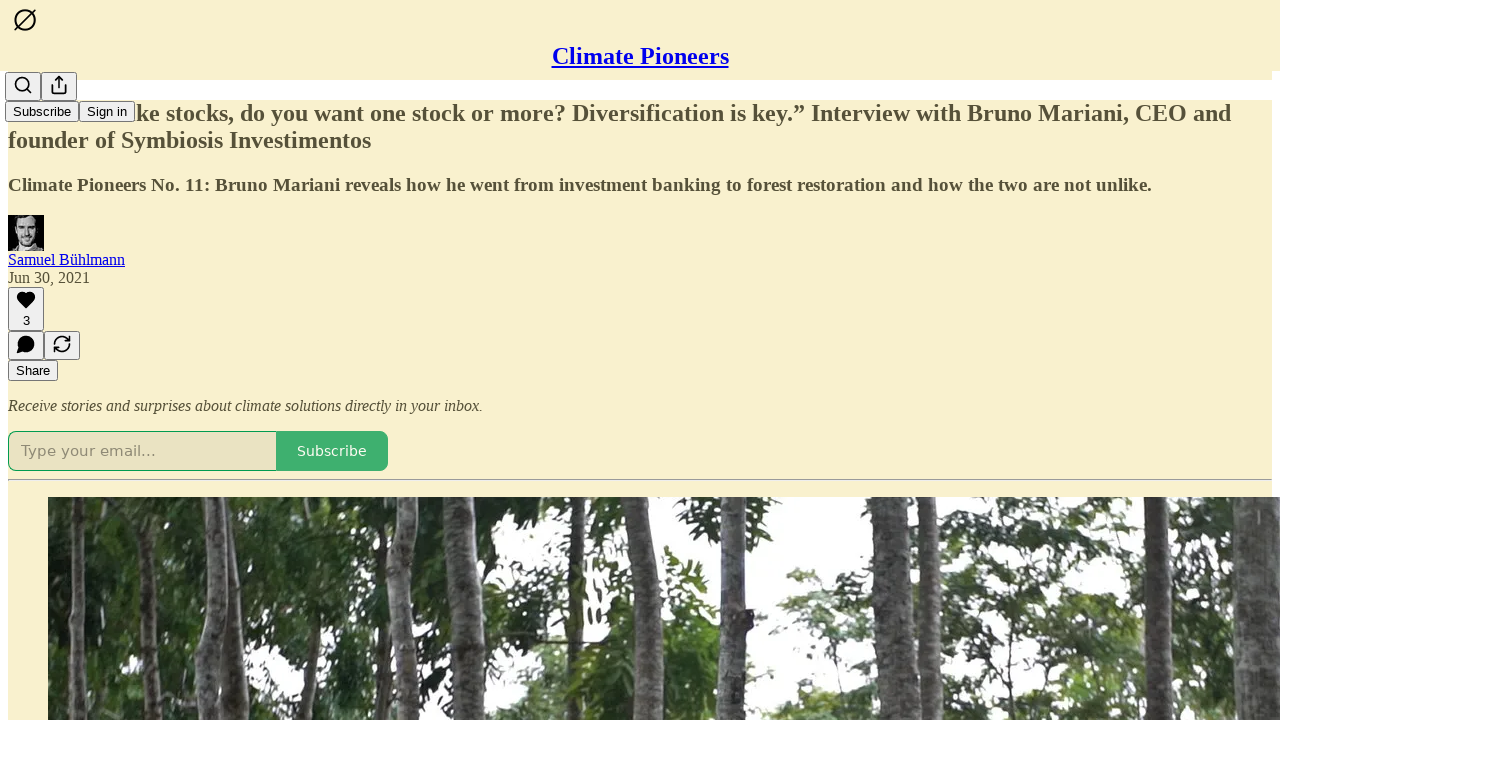

--- FILE ---
content_type: text/html; charset=utf-8
request_url: https://www.youtube-nocookie.com/embed/sWkGSDQSX_o?rel=0&autoplay=0&showinfo=0&enablejsapi=0
body_size: 46647
content:
<!DOCTYPE html><html lang="en" dir="ltr" data-cast-api-enabled="true"><head><meta name="viewport" content="width=device-width, initial-scale=1"><script nonce="j5DvDIU5A7ypOVHv1sk5oQ">if ('undefined' == typeof Symbol || 'undefined' == typeof Symbol.iterator) {delete Array.prototype.entries;}</script><style name="www-roboto" nonce="EN4iJR0nQspwfkHdH8fU6A">@font-face{font-family:'Roboto';font-style:normal;font-weight:400;font-stretch:100%;src:url(//fonts.gstatic.com/s/roboto/v48/KFO7CnqEu92Fr1ME7kSn66aGLdTylUAMa3GUBHMdazTgWw.woff2)format('woff2');unicode-range:U+0460-052F,U+1C80-1C8A,U+20B4,U+2DE0-2DFF,U+A640-A69F,U+FE2E-FE2F;}@font-face{font-family:'Roboto';font-style:normal;font-weight:400;font-stretch:100%;src:url(//fonts.gstatic.com/s/roboto/v48/KFO7CnqEu92Fr1ME7kSn66aGLdTylUAMa3iUBHMdazTgWw.woff2)format('woff2');unicode-range:U+0301,U+0400-045F,U+0490-0491,U+04B0-04B1,U+2116;}@font-face{font-family:'Roboto';font-style:normal;font-weight:400;font-stretch:100%;src:url(//fonts.gstatic.com/s/roboto/v48/KFO7CnqEu92Fr1ME7kSn66aGLdTylUAMa3CUBHMdazTgWw.woff2)format('woff2');unicode-range:U+1F00-1FFF;}@font-face{font-family:'Roboto';font-style:normal;font-weight:400;font-stretch:100%;src:url(//fonts.gstatic.com/s/roboto/v48/KFO7CnqEu92Fr1ME7kSn66aGLdTylUAMa3-UBHMdazTgWw.woff2)format('woff2');unicode-range:U+0370-0377,U+037A-037F,U+0384-038A,U+038C,U+038E-03A1,U+03A3-03FF;}@font-face{font-family:'Roboto';font-style:normal;font-weight:400;font-stretch:100%;src:url(//fonts.gstatic.com/s/roboto/v48/KFO7CnqEu92Fr1ME7kSn66aGLdTylUAMawCUBHMdazTgWw.woff2)format('woff2');unicode-range:U+0302-0303,U+0305,U+0307-0308,U+0310,U+0312,U+0315,U+031A,U+0326-0327,U+032C,U+032F-0330,U+0332-0333,U+0338,U+033A,U+0346,U+034D,U+0391-03A1,U+03A3-03A9,U+03B1-03C9,U+03D1,U+03D5-03D6,U+03F0-03F1,U+03F4-03F5,U+2016-2017,U+2034-2038,U+203C,U+2040,U+2043,U+2047,U+2050,U+2057,U+205F,U+2070-2071,U+2074-208E,U+2090-209C,U+20D0-20DC,U+20E1,U+20E5-20EF,U+2100-2112,U+2114-2115,U+2117-2121,U+2123-214F,U+2190,U+2192,U+2194-21AE,U+21B0-21E5,U+21F1-21F2,U+21F4-2211,U+2213-2214,U+2216-22FF,U+2308-230B,U+2310,U+2319,U+231C-2321,U+2336-237A,U+237C,U+2395,U+239B-23B7,U+23D0,U+23DC-23E1,U+2474-2475,U+25AF,U+25B3,U+25B7,U+25BD,U+25C1,U+25CA,U+25CC,U+25FB,U+266D-266F,U+27C0-27FF,U+2900-2AFF,U+2B0E-2B11,U+2B30-2B4C,U+2BFE,U+3030,U+FF5B,U+FF5D,U+1D400-1D7FF,U+1EE00-1EEFF;}@font-face{font-family:'Roboto';font-style:normal;font-weight:400;font-stretch:100%;src:url(//fonts.gstatic.com/s/roboto/v48/KFO7CnqEu92Fr1ME7kSn66aGLdTylUAMaxKUBHMdazTgWw.woff2)format('woff2');unicode-range:U+0001-000C,U+000E-001F,U+007F-009F,U+20DD-20E0,U+20E2-20E4,U+2150-218F,U+2190,U+2192,U+2194-2199,U+21AF,U+21E6-21F0,U+21F3,U+2218-2219,U+2299,U+22C4-22C6,U+2300-243F,U+2440-244A,U+2460-24FF,U+25A0-27BF,U+2800-28FF,U+2921-2922,U+2981,U+29BF,U+29EB,U+2B00-2BFF,U+4DC0-4DFF,U+FFF9-FFFB,U+10140-1018E,U+10190-1019C,U+101A0,U+101D0-101FD,U+102E0-102FB,U+10E60-10E7E,U+1D2C0-1D2D3,U+1D2E0-1D37F,U+1F000-1F0FF,U+1F100-1F1AD,U+1F1E6-1F1FF,U+1F30D-1F30F,U+1F315,U+1F31C,U+1F31E,U+1F320-1F32C,U+1F336,U+1F378,U+1F37D,U+1F382,U+1F393-1F39F,U+1F3A7-1F3A8,U+1F3AC-1F3AF,U+1F3C2,U+1F3C4-1F3C6,U+1F3CA-1F3CE,U+1F3D4-1F3E0,U+1F3ED,U+1F3F1-1F3F3,U+1F3F5-1F3F7,U+1F408,U+1F415,U+1F41F,U+1F426,U+1F43F,U+1F441-1F442,U+1F444,U+1F446-1F449,U+1F44C-1F44E,U+1F453,U+1F46A,U+1F47D,U+1F4A3,U+1F4B0,U+1F4B3,U+1F4B9,U+1F4BB,U+1F4BF,U+1F4C8-1F4CB,U+1F4D6,U+1F4DA,U+1F4DF,U+1F4E3-1F4E6,U+1F4EA-1F4ED,U+1F4F7,U+1F4F9-1F4FB,U+1F4FD-1F4FE,U+1F503,U+1F507-1F50B,U+1F50D,U+1F512-1F513,U+1F53E-1F54A,U+1F54F-1F5FA,U+1F610,U+1F650-1F67F,U+1F687,U+1F68D,U+1F691,U+1F694,U+1F698,U+1F6AD,U+1F6B2,U+1F6B9-1F6BA,U+1F6BC,U+1F6C6-1F6CF,U+1F6D3-1F6D7,U+1F6E0-1F6EA,U+1F6F0-1F6F3,U+1F6F7-1F6FC,U+1F700-1F7FF,U+1F800-1F80B,U+1F810-1F847,U+1F850-1F859,U+1F860-1F887,U+1F890-1F8AD,U+1F8B0-1F8BB,U+1F8C0-1F8C1,U+1F900-1F90B,U+1F93B,U+1F946,U+1F984,U+1F996,U+1F9E9,U+1FA00-1FA6F,U+1FA70-1FA7C,U+1FA80-1FA89,U+1FA8F-1FAC6,U+1FACE-1FADC,U+1FADF-1FAE9,U+1FAF0-1FAF8,U+1FB00-1FBFF;}@font-face{font-family:'Roboto';font-style:normal;font-weight:400;font-stretch:100%;src:url(//fonts.gstatic.com/s/roboto/v48/KFO7CnqEu92Fr1ME7kSn66aGLdTylUAMa3OUBHMdazTgWw.woff2)format('woff2');unicode-range:U+0102-0103,U+0110-0111,U+0128-0129,U+0168-0169,U+01A0-01A1,U+01AF-01B0,U+0300-0301,U+0303-0304,U+0308-0309,U+0323,U+0329,U+1EA0-1EF9,U+20AB;}@font-face{font-family:'Roboto';font-style:normal;font-weight:400;font-stretch:100%;src:url(//fonts.gstatic.com/s/roboto/v48/KFO7CnqEu92Fr1ME7kSn66aGLdTylUAMa3KUBHMdazTgWw.woff2)format('woff2');unicode-range:U+0100-02BA,U+02BD-02C5,U+02C7-02CC,U+02CE-02D7,U+02DD-02FF,U+0304,U+0308,U+0329,U+1D00-1DBF,U+1E00-1E9F,U+1EF2-1EFF,U+2020,U+20A0-20AB,U+20AD-20C0,U+2113,U+2C60-2C7F,U+A720-A7FF;}@font-face{font-family:'Roboto';font-style:normal;font-weight:400;font-stretch:100%;src:url(//fonts.gstatic.com/s/roboto/v48/KFO7CnqEu92Fr1ME7kSn66aGLdTylUAMa3yUBHMdazQ.woff2)format('woff2');unicode-range:U+0000-00FF,U+0131,U+0152-0153,U+02BB-02BC,U+02C6,U+02DA,U+02DC,U+0304,U+0308,U+0329,U+2000-206F,U+20AC,U+2122,U+2191,U+2193,U+2212,U+2215,U+FEFF,U+FFFD;}@font-face{font-family:'Roboto';font-style:normal;font-weight:500;font-stretch:100%;src:url(//fonts.gstatic.com/s/roboto/v48/KFO7CnqEu92Fr1ME7kSn66aGLdTylUAMa3GUBHMdazTgWw.woff2)format('woff2');unicode-range:U+0460-052F,U+1C80-1C8A,U+20B4,U+2DE0-2DFF,U+A640-A69F,U+FE2E-FE2F;}@font-face{font-family:'Roboto';font-style:normal;font-weight:500;font-stretch:100%;src:url(//fonts.gstatic.com/s/roboto/v48/KFO7CnqEu92Fr1ME7kSn66aGLdTylUAMa3iUBHMdazTgWw.woff2)format('woff2');unicode-range:U+0301,U+0400-045F,U+0490-0491,U+04B0-04B1,U+2116;}@font-face{font-family:'Roboto';font-style:normal;font-weight:500;font-stretch:100%;src:url(//fonts.gstatic.com/s/roboto/v48/KFO7CnqEu92Fr1ME7kSn66aGLdTylUAMa3CUBHMdazTgWw.woff2)format('woff2');unicode-range:U+1F00-1FFF;}@font-face{font-family:'Roboto';font-style:normal;font-weight:500;font-stretch:100%;src:url(//fonts.gstatic.com/s/roboto/v48/KFO7CnqEu92Fr1ME7kSn66aGLdTylUAMa3-UBHMdazTgWw.woff2)format('woff2');unicode-range:U+0370-0377,U+037A-037F,U+0384-038A,U+038C,U+038E-03A1,U+03A3-03FF;}@font-face{font-family:'Roboto';font-style:normal;font-weight:500;font-stretch:100%;src:url(//fonts.gstatic.com/s/roboto/v48/KFO7CnqEu92Fr1ME7kSn66aGLdTylUAMawCUBHMdazTgWw.woff2)format('woff2');unicode-range:U+0302-0303,U+0305,U+0307-0308,U+0310,U+0312,U+0315,U+031A,U+0326-0327,U+032C,U+032F-0330,U+0332-0333,U+0338,U+033A,U+0346,U+034D,U+0391-03A1,U+03A3-03A9,U+03B1-03C9,U+03D1,U+03D5-03D6,U+03F0-03F1,U+03F4-03F5,U+2016-2017,U+2034-2038,U+203C,U+2040,U+2043,U+2047,U+2050,U+2057,U+205F,U+2070-2071,U+2074-208E,U+2090-209C,U+20D0-20DC,U+20E1,U+20E5-20EF,U+2100-2112,U+2114-2115,U+2117-2121,U+2123-214F,U+2190,U+2192,U+2194-21AE,U+21B0-21E5,U+21F1-21F2,U+21F4-2211,U+2213-2214,U+2216-22FF,U+2308-230B,U+2310,U+2319,U+231C-2321,U+2336-237A,U+237C,U+2395,U+239B-23B7,U+23D0,U+23DC-23E1,U+2474-2475,U+25AF,U+25B3,U+25B7,U+25BD,U+25C1,U+25CA,U+25CC,U+25FB,U+266D-266F,U+27C0-27FF,U+2900-2AFF,U+2B0E-2B11,U+2B30-2B4C,U+2BFE,U+3030,U+FF5B,U+FF5D,U+1D400-1D7FF,U+1EE00-1EEFF;}@font-face{font-family:'Roboto';font-style:normal;font-weight:500;font-stretch:100%;src:url(//fonts.gstatic.com/s/roboto/v48/KFO7CnqEu92Fr1ME7kSn66aGLdTylUAMaxKUBHMdazTgWw.woff2)format('woff2');unicode-range:U+0001-000C,U+000E-001F,U+007F-009F,U+20DD-20E0,U+20E2-20E4,U+2150-218F,U+2190,U+2192,U+2194-2199,U+21AF,U+21E6-21F0,U+21F3,U+2218-2219,U+2299,U+22C4-22C6,U+2300-243F,U+2440-244A,U+2460-24FF,U+25A0-27BF,U+2800-28FF,U+2921-2922,U+2981,U+29BF,U+29EB,U+2B00-2BFF,U+4DC0-4DFF,U+FFF9-FFFB,U+10140-1018E,U+10190-1019C,U+101A0,U+101D0-101FD,U+102E0-102FB,U+10E60-10E7E,U+1D2C0-1D2D3,U+1D2E0-1D37F,U+1F000-1F0FF,U+1F100-1F1AD,U+1F1E6-1F1FF,U+1F30D-1F30F,U+1F315,U+1F31C,U+1F31E,U+1F320-1F32C,U+1F336,U+1F378,U+1F37D,U+1F382,U+1F393-1F39F,U+1F3A7-1F3A8,U+1F3AC-1F3AF,U+1F3C2,U+1F3C4-1F3C6,U+1F3CA-1F3CE,U+1F3D4-1F3E0,U+1F3ED,U+1F3F1-1F3F3,U+1F3F5-1F3F7,U+1F408,U+1F415,U+1F41F,U+1F426,U+1F43F,U+1F441-1F442,U+1F444,U+1F446-1F449,U+1F44C-1F44E,U+1F453,U+1F46A,U+1F47D,U+1F4A3,U+1F4B0,U+1F4B3,U+1F4B9,U+1F4BB,U+1F4BF,U+1F4C8-1F4CB,U+1F4D6,U+1F4DA,U+1F4DF,U+1F4E3-1F4E6,U+1F4EA-1F4ED,U+1F4F7,U+1F4F9-1F4FB,U+1F4FD-1F4FE,U+1F503,U+1F507-1F50B,U+1F50D,U+1F512-1F513,U+1F53E-1F54A,U+1F54F-1F5FA,U+1F610,U+1F650-1F67F,U+1F687,U+1F68D,U+1F691,U+1F694,U+1F698,U+1F6AD,U+1F6B2,U+1F6B9-1F6BA,U+1F6BC,U+1F6C6-1F6CF,U+1F6D3-1F6D7,U+1F6E0-1F6EA,U+1F6F0-1F6F3,U+1F6F7-1F6FC,U+1F700-1F7FF,U+1F800-1F80B,U+1F810-1F847,U+1F850-1F859,U+1F860-1F887,U+1F890-1F8AD,U+1F8B0-1F8BB,U+1F8C0-1F8C1,U+1F900-1F90B,U+1F93B,U+1F946,U+1F984,U+1F996,U+1F9E9,U+1FA00-1FA6F,U+1FA70-1FA7C,U+1FA80-1FA89,U+1FA8F-1FAC6,U+1FACE-1FADC,U+1FADF-1FAE9,U+1FAF0-1FAF8,U+1FB00-1FBFF;}@font-face{font-family:'Roboto';font-style:normal;font-weight:500;font-stretch:100%;src:url(//fonts.gstatic.com/s/roboto/v48/KFO7CnqEu92Fr1ME7kSn66aGLdTylUAMa3OUBHMdazTgWw.woff2)format('woff2');unicode-range:U+0102-0103,U+0110-0111,U+0128-0129,U+0168-0169,U+01A0-01A1,U+01AF-01B0,U+0300-0301,U+0303-0304,U+0308-0309,U+0323,U+0329,U+1EA0-1EF9,U+20AB;}@font-face{font-family:'Roboto';font-style:normal;font-weight:500;font-stretch:100%;src:url(//fonts.gstatic.com/s/roboto/v48/KFO7CnqEu92Fr1ME7kSn66aGLdTylUAMa3KUBHMdazTgWw.woff2)format('woff2');unicode-range:U+0100-02BA,U+02BD-02C5,U+02C7-02CC,U+02CE-02D7,U+02DD-02FF,U+0304,U+0308,U+0329,U+1D00-1DBF,U+1E00-1E9F,U+1EF2-1EFF,U+2020,U+20A0-20AB,U+20AD-20C0,U+2113,U+2C60-2C7F,U+A720-A7FF;}@font-face{font-family:'Roboto';font-style:normal;font-weight:500;font-stretch:100%;src:url(//fonts.gstatic.com/s/roboto/v48/KFO7CnqEu92Fr1ME7kSn66aGLdTylUAMa3yUBHMdazQ.woff2)format('woff2');unicode-range:U+0000-00FF,U+0131,U+0152-0153,U+02BB-02BC,U+02C6,U+02DA,U+02DC,U+0304,U+0308,U+0329,U+2000-206F,U+20AC,U+2122,U+2191,U+2193,U+2212,U+2215,U+FEFF,U+FFFD;}</style><script name="www-roboto" nonce="j5DvDIU5A7ypOVHv1sk5oQ">if (document.fonts && document.fonts.load) {document.fonts.load("400 10pt Roboto", "E"); document.fonts.load("500 10pt Roboto", "E");}</script><link rel="stylesheet" href="/s/player/c9168c90/www-player.css" name="www-player" nonce="EN4iJR0nQspwfkHdH8fU6A"><style nonce="EN4iJR0nQspwfkHdH8fU6A">html {overflow: hidden;}body {font: 12px Roboto, Arial, sans-serif; background-color: #000; color: #fff; height: 100%; width: 100%; overflow: hidden; position: absolute; margin: 0; padding: 0;}#player {width: 100%; height: 100%;}h1 {text-align: center; color: #fff;}h3 {margin-top: 6px; margin-bottom: 3px;}.player-unavailable {position: absolute; top: 0; left: 0; right: 0; bottom: 0; padding: 25px; font-size: 13px; background: url(/img/meh7.png) 50% 65% no-repeat;}.player-unavailable .message {text-align: left; margin: 0 -5px 15px; padding: 0 5px 14px; border-bottom: 1px solid #888; font-size: 19px; font-weight: normal;}.player-unavailable a {color: #167ac6; text-decoration: none;}</style><script nonce="j5DvDIU5A7ypOVHv1sk5oQ">var ytcsi={gt:function(n){n=(n||"")+"data_";return ytcsi[n]||(ytcsi[n]={tick:{},info:{},gel:{preLoggedGelInfos:[]}})},now:window.performance&&window.performance.timing&&window.performance.now&&window.performance.timing.navigationStart?function(){return window.performance.timing.navigationStart+window.performance.now()}:function(){return(new Date).getTime()},tick:function(l,t,n){var ticks=ytcsi.gt(n).tick;var v=t||ytcsi.now();if(ticks[l]){ticks["_"+l]=ticks["_"+l]||[ticks[l]];ticks["_"+l].push(v)}ticks[l]=
v},info:function(k,v,n){ytcsi.gt(n).info[k]=v},infoGel:function(p,n){ytcsi.gt(n).gel.preLoggedGelInfos.push(p)},setStart:function(t,n){ytcsi.tick("_start",t,n)}};
(function(w,d){function isGecko(){if(!w.navigator)return false;try{if(w.navigator.userAgentData&&w.navigator.userAgentData.brands&&w.navigator.userAgentData.brands.length){var brands=w.navigator.userAgentData.brands;var i=0;for(;i<brands.length;i++)if(brands[i]&&brands[i].brand==="Firefox")return true;return false}}catch(e){setTimeout(function(){throw e;})}if(!w.navigator.userAgent)return false;var ua=w.navigator.userAgent;return ua.indexOf("Gecko")>0&&ua.toLowerCase().indexOf("webkit")<0&&ua.indexOf("Edge")<
0&&ua.indexOf("Trident")<0&&ua.indexOf("MSIE")<0}ytcsi.setStart(w.performance?w.performance.timing.responseStart:null);var isPrerender=(d.visibilityState||d.webkitVisibilityState)=="prerender";var vName=!d.visibilityState&&d.webkitVisibilityState?"webkitvisibilitychange":"visibilitychange";if(isPrerender){var startTick=function(){ytcsi.setStart();d.removeEventListener(vName,startTick)};d.addEventListener(vName,startTick,false)}if(d.addEventListener)d.addEventListener(vName,function(){ytcsi.tick("vc")},
false);if(isGecko()){var isHidden=(d.visibilityState||d.webkitVisibilityState)=="hidden";if(isHidden)ytcsi.tick("vc")}var slt=function(el,t){setTimeout(function(){var n=ytcsi.now();el.loadTime=n;if(el.slt)el.slt()},t)};w.__ytRIL=function(el){if(!el.getAttribute("data-thumb"))if(w.requestAnimationFrame)w.requestAnimationFrame(function(){slt(el,0)});else slt(el,16)}})(window,document);
</script><script nonce="j5DvDIU5A7ypOVHv1sk5oQ">var ytcfg={d:function(){return window.yt&&yt.config_||ytcfg.data_||(ytcfg.data_={})},get:function(k,o){return k in ytcfg.d()?ytcfg.d()[k]:o},set:function(){var a=arguments;if(a.length>1)ytcfg.d()[a[0]]=a[1];else{var k;for(k in a[0])ytcfg.d()[k]=a[0][k]}}};
ytcfg.set({"CLIENT_CANARY_STATE":"none","DEVICE":"cbr\u003dChrome\u0026cbrand\u003dapple\u0026cbrver\u003d131.0.0.0\u0026ceng\u003dWebKit\u0026cengver\u003d537.36\u0026cos\u003dMacintosh\u0026cosver\u003d10_15_7\u0026cplatform\u003dDESKTOP","EVENT_ID":"N1p5afaFHNKH_tcP4ajK-Ak","EXPERIMENT_FLAGS":{"ab_det_apm":true,"ab_det_el_h":true,"ab_det_em_inj":true,"ab_l_sig_st":true,"ab_l_sig_st_e":true,"action_companion_center_align_description":true,"allow_skip_networkless":true,"always_send_and_write":true,"att_web_record_metrics":true,"attmusi":true,"c3_enable_button_impression_logging":true,"c3_watch_page_component":true,"cancel_pending_navs":true,"clean_up_manual_attribution_header":true,"config_age_report_killswitch":true,"cow_optimize_idom_compat":true,"csi_on_gel":true,"delhi_mweb_colorful_sd":true,"delhi_mweb_colorful_sd_v2":true,"deprecate_pair_servlet_enabled":true,"desktop_sparkles_light_cta_button":true,"disable_cached_masthead_data":true,"disable_child_node_auto_formatted_strings":true,"disable_log_to_visitor_layer":true,"disable_pacf_logging_for_memory_limited_tv":true,"embeds_enable_eid_enforcement_for_youtube":true,"embeds_enable_info_panel_dismissal":true,"embeds_enable_pfp_always_unbranded":true,"embeds_muted_autoplay_sound_fix":true,"embeds_serve_es6_client":true,"embeds_web_nwl_disable_nocookie":true,"embeds_web_updated_shorts_definition_fix":true,"enable_active_view_display_ad_renderer_web_home":true,"enable_ad_disclosure_banner_a11y_fix":true,"enable_android_web_view_top_insets_bugfix":true,"enable_client_sli_logging":true,"enable_client_streamz_web":true,"enable_client_ve_spec":true,"enable_cloud_save_error_popup_after_retry":true,"enable_dai_sdf_h5_preroll":true,"enable_datasync_id_header_in_web_vss_pings":true,"enable_default_mono_cta_migration_web_client":true,"enable_docked_chat_messages":true,"enable_drop_shadow_experiment":true,"enable_entity_store_from_dependency_injection":true,"enable_inline_muted_playback_on_web_search":true,"enable_inline_muted_playback_on_web_search_for_vdc":true,"enable_inline_muted_playback_on_web_search_for_vdcb":true,"enable_is_mini_app_page_active_bugfix":true,"enable_logging_first_user_action_after_game_ready":true,"enable_ltc_param_fetch_from_innertube":true,"enable_masthead_mweb_padding_fix":true,"enable_menu_renderer_button_in_mweb_hclr":true,"enable_mini_app_command_handler_mweb_fix":true,"enable_mini_guide_downloads_item":true,"enable_mixed_direction_formatted_strings":true,"enable_mweb_new_caption_language_picker":true,"enable_names_handles_account_switcher":true,"enable_network_request_logging_on_game_events":true,"enable_new_paid_product_placement":true,"enable_open_in_new_tab_icon_for_short_dr_for_desktop_search":true,"enable_open_yt_content":true,"enable_origin_query_parameter_bugfix":true,"enable_pause_ads_on_ytv_html5":true,"enable_payments_purchase_manager":true,"enable_pdp_icon_prefetch":true,"enable_pl_r_si_fa":true,"enable_place_pivot_url":true,"enable_pv_screen_modern_text":true,"enable_removing_navbar_title_on_hashtag_page_mweb":true,"enable_rta_manager":true,"enable_sdf_companion_h5":true,"enable_sdf_dai_h5_midroll":true,"enable_sdf_h5_endemic_mid_post_roll":true,"enable_sdf_on_h5_unplugged_vod_midroll":true,"enable_sdf_shorts_player_bytes_h5":true,"enable_sending_unwrapped_game_audio_as_serialized_metadata":true,"enable_sfv_effect_pivot_url":true,"enable_shorts_new_carousel":true,"enable_skip_ad_guidance_prompt":true,"enable_skippable_ads_for_unplugged_ad_pod":true,"enable_smearing_expansion_dai":true,"enable_time_out_messages":true,"enable_timeline_view_modern_transcript_fe":true,"enable_video_display_compact_button_group_for_desktop_search":true,"enable_web_delhi_icons":true,"enable_web_home_top_landscape_image_layout_level_click":true,"enable_web_tiered_gel":true,"enable_window_constrained_buy_flow_dialog":true,"enable_wiz_queue_effect_and_on_init_initial_runs":true,"enable_ypc_spinners":true,"enable_yt_ata_iframe_authuser":true,"export_networkless_options":true,"export_player_version_to_ytconfig":true,"fill_single_video_with_notify_to_lasr":true,"fix_ad_miniplayer_controls_rendering":true,"fix_ads_tracking_for_swf_config_deprecation_mweb":true,"h5_companion_enable_adcpn_macro_substitution_for_click_pings":true,"h5_inplayer_enable_adcpn_macro_substitution_for_click_pings":true,"h5_reset_cache_and_filter_before_update_masthead":true,"hide_channel_creation_title_for_mweb":true,"high_ccv_client_side_caching_h5":true,"html5_log_trigger_events_with_debug_data":true,"html5_ssdai_enable_media_end_cue_range":true,"il_attach_cache_limit":true,"il_use_view_model_logging_context":true,"is_browser_support_for_webcam_streaming":true,"json_condensed_response":true,"kev_adb_pg":true,"kevlar_gel_error_routing":true,"kevlar_watch_cinematics":true,"live_chat_enable_controller_extraction":true,"live_chat_enable_rta_manager":true,"log_click_with_layer_from_element_in_command_handler":true,"mdx_enable_privacy_disclosure_ui":true,"mdx_load_cast_api_bootstrap_script":true,"medium_progress_bar_modification":true,"migrate_remaining_web_ad_badges_to_innertube":true,"mobile_account_menu_refresh":true,"mweb_account_linking_noapp":true,"mweb_after_render_to_scheduler":true,"mweb_allow_modern_search_suggest_behavior":true,"mweb_animated_actions":true,"mweb_app_upsell_button_direct_to_app":true,"mweb_c3_enable_adaptive_signals":true,"mweb_c3_library_page_enable_recent_shelf":true,"mweb_c3_remove_web_navigation_endpoint_data":true,"mweb_c3_use_canonical_from_player_response":true,"mweb_cinematic_watch":true,"mweb_command_handler":true,"mweb_delay_watch_initial_data":true,"mweb_disable_searchbar_scroll":true,"mweb_enable_browse_chunks":true,"mweb_enable_fine_scrubbing_for_recs":true,"mweb_enable_imp_portal":true,"mweb_enable_keto_batch_player_fullscreen":true,"mweb_enable_keto_batch_player_progress_bar":true,"mweb_enable_keto_batch_player_tooltips":true,"mweb_enable_lockup_view_model_for_ucp":true,"mweb_enable_mix_panel_title_metadata":true,"mweb_enable_more_drawer":true,"mweb_enable_optional_fullscreen_landscape_locking":true,"mweb_enable_overlay_touch_manager":true,"mweb_enable_premium_carve_out_fix":true,"mweb_enable_refresh_detection":true,"mweb_enable_search_imp":true,"mweb_enable_shorts_pivot_button":true,"mweb_enable_shorts_video_preload":true,"mweb_enable_skippables_on_jio_phone":true,"mweb_enable_two_line_title_on_shorts":true,"mweb_enable_varispeed_controller":true,"mweb_enable_watch_feed_infinite_scroll":true,"mweb_enable_wrapped_unplugged_pause_membership_dialog_renderer":true,"mweb_fix_monitor_visibility_after_render":true,"mweb_force_ios_fallback_to_native_control":true,"mweb_fp_auto_fullscreen":true,"mweb_fullscreen_controls":true,"mweb_fullscreen_controls_action_buttons":true,"mweb_fullscreen_watch_system":true,"mweb_home_reactive_shorts":true,"mweb_innertube_search_command":true,"mweb_kaios_enable_autoplay_switch_view_model":true,"mweb_lang_in_html":true,"mweb_like_button_synced_with_entities":true,"mweb_logo_use_home_page_ve":true,"mweb_native_control_in_faux_fullscreen_shared":true,"mweb_player_control_on_hover":true,"mweb_player_delhi_dtts":true,"mweb_player_settings_use_bottom_sheet":true,"mweb_player_show_previous_next_buttons_in_playlist":true,"mweb_player_skip_no_op_state_changes":true,"mweb_player_user_select_none":true,"mweb_playlist_engagement_panel":true,"mweb_progress_bar_seek_on_mouse_click":true,"mweb_pull_2_full":true,"mweb_pull_2_full_enable_touch_handlers":true,"mweb_schedule_warm_watch_response":true,"mweb_searchbox_legacy_navigation":true,"mweb_see_fewer_shorts":true,"mweb_shorts_comments_panel_id_change":true,"mweb_shorts_early_continuation":true,"mweb_show_ios_smart_banner":true,"mweb_show_sign_in_button_from_header":true,"mweb_use_server_url_on_startup":true,"mweb_watch_captions_enable_auto_translate":true,"mweb_watch_captions_set_default_size":true,"mweb_watch_stop_scheduler_on_player_response":true,"mweb_watchfeed_big_thumbnails":true,"mweb_yt_searchbox":true,"networkless_logging":true,"no_client_ve_attach_unless_shown":true,"pageid_as_header_web":true,"playback_settings_use_switch_menu":true,"player_controls_autonav_fix":true,"player_controls_skip_double_signal_update":true,"polymer_bad_build_labels":true,"polymer_verifiy_app_state":true,"qoe_send_and_write":true,"remove_chevron_from_ad_disclosure_banner_h5":true,"remove_masthead_channel_banner_on_refresh":true,"remove_slot_id_exited_trigger_for_dai_in_player_slot_expire":true,"replace_client_url_parsing_with_server_signal":true,"service_worker_enabled":true,"service_worker_push_enabled":true,"service_worker_push_home_page_prompt":true,"service_worker_push_watch_page_prompt":true,"shell_load_gcf":true,"shorten_initial_gel_batch_timeout":true,"should_use_yt_voice_endpoint_in_kaios":true,"smarter_ve_dedupping":true,"speedmaster_no_seek":true,"stop_handling_click_for_non_rendering_overlay_layout":true,"suppress_error_204_logging":true,"synced_panel_scrolling_controller":true,"use_event_time_ms_header":true,"use_fifo_for_networkless":true,"use_request_time_ms_header":true,"use_session_based_sampling":true,"use_thumbnail_overlay_time_status_renderer_for_live_badge":true,"vss_final_ping_send_and_write":true,"vss_playback_use_send_and_write":true,"web_adaptive_repeat_ase":true,"web_always_load_chat_support":true,"web_animated_like":true,"web_api_url":true,"web_attention_logging_enabled":true,"web_attributed_string_deep_equal_bugfix":true,"web_autonav_allow_off_by_default":true,"web_button_vm_refactor_disabled":true,"web_c3_log_app_init_finish":true,"web_csi_action_sampling_enabled":true,"web_dedupe_ve_grafting":true,"web_disable_backdrop_filter":true,"web_enable_ab_rsp_cl":true,"web_enable_course_icon_update":true,"web_enable_error_204":true,"web_fix_segmented_like_dislike_undefined":true,"web_gcf_hashes_innertube":true,"web_gel_timeout_cap":true,"web_metadata_carousel_elref_bugfix":true,"web_parent_target_for_sheets":true,"web_persist_server_autonav_state_on_client":true,"web_playback_associated_log_ctt":true,"web_playback_associated_ve":true,"web_prefetch_preload_video":true,"web_progress_bar_draggable":true,"web_resizable_advertiser_banner_on_masthead_safari_fix":true,"web_shorts_just_watched_on_channel_and_pivot_study":true,"web_shorts_just_watched_overlay":true,"web_update_panel_visibility_logging_fix":true,"web_video_attribute_view_model_a11y_fix":true,"web_watch_controls_state_signals":true,"web_wiz_attributed_string":true,"webfe_mweb_watch_microdata":true,"webfe_watch_shorts_canonical_url_fix":true,"webpo_exit_on_net_err":true,"wiz_diff_overwritable":true,"wiz_stamper_new_context_api":true,"woffle_used_state_report":true,"wpo_gel_strz":true,"H5_async_logging_delay_ms":30000.0,"attention_logging_scroll_throttle":500.0,"autoplay_pause_by_lact_sampling_fraction":0.0,"cinematic_watch_effect_opacity":0.4,"log_window_onerror_fraction":0.1,"speedmaster_playback_rate":2.0,"tv_pacf_logging_sample_rate":0.01,"web_attention_logging_scroll_throttle":500.0,"web_load_prediction_threshold":0.1,"web_navigation_prediction_threshold":0.1,"web_pbj_log_warning_rate":0.0,"web_system_health_fraction":0.01,"ytidb_transaction_ended_event_rate_limit":0.02,"active_time_update_interval_ms":10000,"att_init_delay":500,"autoplay_pause_by_lact_sec":0,"botguard_async_snapshot_timeout_ms":3000,"check_navigator_accuracy_timeout_ms":0,"cinematic_watch_css_filter_blur_strength":40,"cinematic_watch_fade_out_duration":500,"close_webview_delay_ms":100,"cloud_save_game_data_rate_limit_ms":3000,"compression_disable_point":10,"custom_active_view_tos_timeout_ms":3600000,"embeds_widget_poll_interval_ms":0,"gel_min_batch_size":3,"gel_queue_timeout_max_ms":60000,"get_async_timeout_ms":60000,"hide_cta_for_home_web_video_ads_animate_in_time":2,"html5_byterate_soft_cap":0,"initial_gel_batch_timeout":2000,"max_body_size_to_compress":500000,"max_prefetch_window_sec_for_livestream_optimization":10,"min_prefetch_offset_sec_for_livestream_optimization":20,"mini_app_container_iframe_src_update_delay_ms":0,"multiple_preview_news_duration_time":11000,"mweb_c3_toast_duration_ms":5000,"mweb_deep_link_fallback_timeout_ms":10000,"mweb_delay_response_received_actions":100,"mweb_fp_dpad_rate_limit_ms":0,"mweb_fp_dpad_watch_title_clamp_lines":0,"mweb_history_manager_cache_size":100,"mweb_ios_fullscreen_playback_transition_delay_ms":500,"mweb_ios_fullscreen_system_pause_epilson_ms":0,"mweb_override_response_store_expiration_ms":0,"mweb_shorts_early_continuation_trigger_threshold":4,"mweb_w2w_max_age_seconds":0,"mweb_watch_captions_default_size":2,"neon_dark_launch_gradient_count":0,"network_polling_interval":30000,"play_click_interval_ms":30000,"play_ping_interval_ms":10000,"prefetch_comments_ms_after_video":0,"send_config_hash_timer":0,"service_worker_push_logged_out_prompt_watches":-1,"service_worker_push_prompt_cap":-1,"service_worker_push_prompt_delay_microseconds":3888000000000,"slow_compressions_before_abandon_count":4,"speedmaster_cancellation_movement_dp":10,"speedmaster_touch_activation_ms":500,"web_attention_logging_throttle":500,"web_foreground_heartbeat_interval_ms":28000,"web_gel_debounce_ms":10000,"web_logging_max_batch":100,"web_max_tracing_events":50,"web_tracing_session_replay":0,"wil_icon_max_concurrent_fetches":9999,"ytidb_remake_db_retries":3,"ytidb_reopen_db_retries":3,"WebClientReleaseProcessCritical__youtube_embeds_client_version_override":"","WebClientReleaseProcessCritical__youtube_embeds_web_client_version_override":"","WebClientReleaseProcessCritical__youtube_mweb_client_version_override":"","debug_forced_internalcountrycode":"","embeds_web_synth_ch_headers_banned_urls_regex":"","enable_web_media_service":"DISABLED","il_payload_scraping":"","live_chat_unicode_emoji_json_url":"https://www.gstatic.com/youtube/img/emojis/emojis-svg-9.json","mweb_deep_link_feature_tag_suffix":"11268432","mweb_enable_shorts_innertube_player_prefetch_trigger":"NONE","mweb_fp_dpad":"home,search,browse,channel,create_channel,experiments,settings,trending,oops,404,paid_memberships,sponsorship,premium,shorts","mweb_fp_dpad_linear_navigation":"","mweb_fp_dpad_linear_navigation_visitor":"","mweb_fp_dpad_visitor":"","mweb_preload_video_by_player_vars":"","place_pivot_triggering_container_alternate":"","place_pivot_triggering_counterfactual_container_alternate":"","service_worker_push_force_notification_prompt_tag":"1","service_worker_scope":"/","suggest_exp_str":"","web_client_version_override":"","kevlar_command_handler_command_banlist":[],"mini_app_ids_without_game_ready":["UgkxHHtsak1SC8mRGHMZewc4HzeAY3yhPPmJ","Ugkx7OgzFqE6z_5Mtf4YsotGfQNII1DF_RBm"],"web_op_signal_type_banlist":[],"web_tracing_enabled_spans":["event","command"]},"GAPI_HINT_PARAMS":"m;/_/scs/abc-static/_/js/k\u003dgapi.gapi.en.FZb77tO2YW4.O/d\u003d1/rs\u003dAHpOoo8lqavmo6ayfVxZovyDiP6g3TOVSQ/m\u003d__features__","GAPI_HOST":"https://apis.google.com","GAPI_LOCALE":"en_US","GL":"US","HL":"en","HTML_DIR":"ltr","HTML_LANG":"en","INNERTUBE_API_KEY":"AIzaSyAO_FJ2SlqU8Q4STEHLGCilw_Y9_11qcW8","INNERTUBE_API_VERSION":"v1","INNERTUBE_CLIENT_NAME":"WEB_EMBEDDED_PLAYER","INNERTUBE_CLIENT_VERSION":"1.20260126.04.00","INNERTUBE_CONTEXT":{"client":{"hl":"en","gl":"US","remoteHost":"13.58.166.153","deviceMake":"Apple","deviceModel":"","visitorData":"[base64]%3D%3D","userAgent":"Mozilla/5.0 (Macintosh; Intel Mac OS X 10_15_7) AppleWebKit/537.36 (KHTML, like Gecko) Chrome/131.0.0.0 Safari/537.36; ClaudeBot/1.0; +claudebot@anthropic.com),gzip(gfe)","clientName":"WEB_EMBEDDED_PLAYER","clientVersion":"1.20260126.04.00","osName":"Macintosh","osVersion":"10_15_7","originalUrl":"https://www.youtube-nocookie.com/embed/sWkGSDQSX_o?rel\u003d0\u0026autoplay\u003d0\u0026showinfo\u003d0\u0026enablejsapi\u003d0","platform":"DESKTOP","clientFormFactor":"UNKNOWN_FORM_FACTOR","configInfo":{"appInstallData":"[base64]"},"browserName":"Chrome","browserVersion":"131.0.0.0","acceptHeader":"text/html,application/xhtml+xml,application/xml;q\u003d0.9,image/webp,image/apng,*/*;q\u003d0.8,application/signed-exchange;v\u003db3;q\u003d0.9","deviceExperimentId":"ChxOell3TURJd05UQXpPVE0wTlRjeE16QXhNQT09ELe05csGGLe05csG","rolloutToken":"CNadhd-jlsm5mAEQsaPjhv-skgMYsaPjhv-skgM%3D"},"user":{"lockedSafetyMode":false},"request":{"useSsl":true},"clickTracking":{"clickTrackingParams":"IhMItv3ihv+skgMV0oP/BB1hlBKf"},"thirdParty":{"embeddedPlayerContext":{"embeddedPlayerEncryptedContext":"[base64]","ancestorOriginsSupported":false}}},"INNERTUBE_CONTEXT_CLIENT_NAME":56,"INNERTUBE_CONTEXT_CLIENT_VERSION":"1.20260126.04.00","INNERTUBE_CONTEXT_GL":"US","INNERTUBE_CONTEXT_HL":"en","LATEST_ECATCHER_SERVICE_TRACKING_PARAMS":{"client.name":"WEB_EMBEDDED_PLAYER","client.jsfeat":"2021"},"LOGGED_IN":false,"PAGE_BUILD_LABEL":"youtube.embeds.web_20260126_04_RC00","PAGE_CL":861173894,"SERVER_NAME":"WebFE","VISITOR_DATA":"[base64]%3D%3D","WEB_PLAYER_CONTEXT_CONFIGS":{"WEB_PLAYER_CONTEXT_CONFIG_ID_EMBEDDED_PLAYER":{"rootElementId":"movie_player","jsUrl":"/s/player/c9168c90/player_ias.vflset/en_US/base.js","cssUrl":"/s/player/c9168c90/www-player.css","contextId":"WEB_PLAYER_CONTEXT_CONFIG_ID_EMBEDDED_PLAYER","eventLabel":"embedded","contentRegion":"US","hl":"en_US","hostLanguage":"en","innertubeApiKey":"AIzaSyAO_FJ2SlqU8Q4STEHLGCilw_Y9_11qcW8","innertubeApiVersion":"v1","innertubeContextClientVersion":"1.20260126.04.00","disableRelatedVideos":true,"device":{"brand":"apple","model":"","browser":"Chrome","browserVersion":"131.0.0.0","os":"Macintosh","osVersion":"10_15_7","platform":"DESKTOP","interfaceName":"WEB_EMBEDDED_PLAYER","interfaceVersion":"1.20260126.04.00"},"serializedExperimentIds":"24004644,51010235,51063643,51098299,51204329,51222973,51340662,51349914,51353393,51366423,51372680,51389629,51404808,51404810,51489568,51490331,51500051,51505436,51530495,51534669,51560386,51564352,51565116,51566373,51566864,51578633,51583568,51583821,51585555,51586115,51603624,51605258,51605395,51609829,51611457,51615067,51619500,51620866,51621065,51622845,51631301,51632249,51637029,51638932,51648336,51656216,51658771,51672162,51681662,51683502,51684302,51684306,51691590,51693511,51693995,51696107,51696619,51697032,51700777,51705183,51707077,51713237,51714463,51715039,51719111,51719411,51719628,51720285,51729218,51732102,51735450,51737134,51740812,51742828,51742876,51744562,51747794,51749571,51751854,51751894,51752091,51754303,51760003","serializedExperimentFlags":"H5_async_logging_delay_ms\u003d30000.0\u0026PlayerWeb__h5_enable_advisory_rating_restrictions\u003dtrue\u0026a11y_h5_associate_survey_question\u003dtrue\u0026ab_det_apm\u003dtrue\u0026ab_det_el_h\u003dtrue\u0026ab_det_em_inj\u003dtrue\u0026ab_l_sig_st\u003dtrue\u0026ab_l_sig_st_e\u003dtrue\u0026action_companion_center_align_description\u003dtrue\u0026ad_pod_disable_companion_persist_ads_quality\u003dtrue\u0026add_stmp_logs_for_voice_boost\u003dtrue\u0026allow_autohide_on_paused_videos\u003dtrue\u0026allow_drm_override\u003dtrue\u0026allow_live_autoplay\u003dtrue\u0026allow_poltergust_autoplay\u003dtrue\u0026allow_skip_networkless\u003dtrue\u0026allow_vp9_1080p_mq_enc\u003dtrue\u0026always_cache_redirect_endpoint\u003dtrue\u0026always_send_and_write\u003dtrue\u0026annotation_module_vast_cards_load_logging_fraction\u003d0.0\u0026assign_drm_family_by_format\u003dtrue\u0026att_web_record_metrics\u003dtrue\u0026attention_logging_scroll_throttle\u003d500.0\u0026attmusi\u003dtrue\u0026autoplay_time\u003d10000\u0026autoplay_time_for_fullscreen\u003d-1\u0026autoplay_time_for_music_content\u003d-1\u0026bg_vm_reinit_threshold\u003d7200000\u0026blocked_packages_for_sps\u003d[]\u0026botguard_async_snapshot_timeout_ms\u003d3000\u0026captions_url_add_ei\u003dtrue\u0026check_navigator_accuracy_timeout_ms\u003d0\u0026clean_up_manual_attribution_header\u003dtrue\u0026compression_disable_point\u003d10\u0026cow_optimize_idom_compat\u003dtrue\u0026csi_on_gel\u003dtrue\u0026custom_active_view_tos_timeout_ms\u003d3600000\u0026dash_manifest_version\u003d5\u0026debug_bandaid_hostname\u003d\u0026debug_bandaid_port\u003d0\u0026debug_sherlog_username\u003d\u0026delhi_fast_follow_autonav_toggle\u003dtrue\u0026delhi_modern_player_default_thumbnail_percentage\u003d0.0\u0026delhi_modern_player_faster_autohide_delay_ms\u003d2000\u0026delhi_modern_player_pause_thumbnail_percentage\u003d0.6\u0026delhi_modern_web_player_blending_mode\u003d\u0026delhi_modern_web_player_disable_frosted_glass\u003dtrue\u0026delhi_modern_web_player_horizontal_volume_controls\u003dtrue\u0026delhi_modern_web_player_lhs_volume_controls\u003dtrue\u0026delhi_modern_web_player_responsive_compact_controls_threshold\u003d0\u0026deprecate_22\u003dtrue\u0026deprecate_delay_ping\u003dtrue\u0026deprecate_pair_servlet_enabled\u003dtrue\u0026desktop_sparkles_light_cta_button\u003dtrue\u0026disable_av1_setting\u003dtrue\u0026disable_branding_context\u003dtrue\u0026disable_cached_masthead_data\u003dtrue\u0026disable_channel_id_check_for_suspended_channels\u003dtrue\u0026disable_child_node_auto_formatted_strings\u003dtrue\u0026disable_lifa_for_supex_users\u003dtrue\u0026disable_log_to_visitor_layer\u003dtrue\u0026disable_mdx_connection_in_mdx_module_for_music_web\u003dtrue\u0026disable_pacf_logging_for_memory_limited_tv\u003dtrue\u0026disable_reduced_fullscreen_autoplay_countdown_for_minors\u003dtrue\u0026disable_reel_item_watch_format_filtering\u003dtrue\u0026disable_threegpp_progressive_formats\u003dtrue\u0026disable_touch_events_on_skip_button\u003dtrue\u0026edge_encryption_fill_primary_key_version\u003dtrue\u0026embeds_enable_info_panel_dismissal\u003dtrue\u0026embeds_enable_move_set_center_crop_to_public\u003dtrue\u0026embeds_enable_per_video_embed_config\u003dtrue\u0026embeds_enable_pfp_always_unbranded\u003dtrue\u0026embeds_web_lite_mode\u003d1\u0026embeds_web_nwl_disable_nocookie\u003dtrue\u0026embeds_web_synth_ch_headers_banned_urls_regex\u003d\u0026enable_active_view_display_ad_renderer_web_home\u003dtrue\u0026enable_active_view_lr_shorts_video\u003dtrue\u0026enable_active_view_web_shorts_video\u003dtrue\u0026enable_ad_cpn_macro_substitution_for_click_pings\u003dtrue\u0026enable_ad_disclosure_banner_a11y_fix\u003dtrue\u0026enable_antiscraping_web_player_expired\u003dtrue\u0026enable_app_promo_endcap_eml_on_tablet\u003dtrue\u0026enable_batched_cross_device_pings_in_gel_fanout\u003dtrue\u0026enable_cast_for_web_unplugged\u003dtrue\u0026enable_cast_on_music_web\u003dtrue\u0026enable_cipher_for_manifest_urls\u003dtrue\u0026enable_cleanup_masthead_autoplay_hack_fix\u003dtrue\u0026enable_client_page_id_header_for_first_party_pings\u003dtrue\u0026enable_client_sli_logging\u003dtrue\u0026enable_client_ve_spec\u003dtrue\u0026enable_cta_banner_on_unplugged_lr\u003dtrue\u0026enable_custom_playhead_parsing\u003dtrue\u0026enable_dai_sdf_h5_preroll\u003dtrue\u0026enable_datasync_id_header_in_web_vss_pings\u003dtrue\u0026enable_default_mono_cta_migration_web_client\u003dtrue\u0026enable_dsa_ad_badge_for_action_endcap_on_android\u003dtrue\u0026enable_dsa_ad_badge_for_action_endcap_on_ios\u003dtrue\u0026enable_entity_store_from_dependency_injection\u003dtrue\u0026enable_error_corrections_infocard_web_client\u003dtrue\u0026enable_error_corrections_infocards_icon_web\u003dtrue\u0026enable_get_reminder_button_on_web\u003dtrue\u0026enable_inline_muted_playback_on_web_search\u003dtrue\u0026enable_inline_muted_playback_on_web_search_for_vdc\u003dtrue\u0026enable_inline_muted_playback_on_web_search_for_vdcb\u003dtrue\u0026enable_kabuki_comments_on_shorts\u003ddisabled\u0026enable_ltc_param_fetch_from_innertube\u003dtrue\u0026enable_mixed_direction_formatted_strings\u003dtrue\u0026enable_modern_skip_button_on_web\u003dtrue\u0026enable_new_paid_product_placement\u003dtrue\u0026enable_open_in_new_tab_icon_for_short_dr_for_desktop_search\u003dtrue\u0026enable_out_of_stock_text_all_surfaces\u003dtrue\u0026enable_paid_content_overlay_bugfix\u003dtrue\u0026enable_pause_ads_on_ytv_html5\u003dtrue\u0026enable_pl_r_si_fa\u003dtrue\u0026enable_policy_based_hqa_filter_in_watch_server\u003dtrue\u0026enable_progres_commands_lr_feeds\u003dtrue\u0026enable_progress_commands_lr_shorts\u003dtrue\u0026enable_publishing_region_param_in_sus\u003dtrue\u0026enable_pv_screen_modern_text\u003dtrue\u0026enable_rpr_token_on_ltl_lookup\u003dtrue\u0026enable_sdf_companion_h5\u003dtrue\u0026enable_sdf_dai_h5_midroll\u003dtrue\u0026enable_sdf_h5_endemic_mid_post_roll\u003dtrue\u0026enable_sdf_on_h5_unplugged_vod_midroll\u003dtrue\u0026enable_sdf_shorts_player_bytes_h5\u003dtrue\u0026enable_server_driven_abr\u003dtrue\u0026enable_server_driven_abr_for_backgroundable\u003dtrue\u0026enable_server_driven_abr_url_generation\u003dtrue\u0026enable_server_driven_readahead\u003dtrue\u0026enable_skip_ad_guidance_prompt\u003dtrue\u0026enable_skip_to_next_messaging\u003dtrue\u0026enable_skippable_ads_for_unplugged_ad_pod\u003dtrue\u0026enable_smart_skip_player_controls_shown_on_web\u003dtrue\u0026enable_smart_skip_player_controls_shown_on_web_increased_triggering_sensitivity\u003dtrue\u0026enable_smart_skip_speedmaster_on_web\u003dtrue\u0026enable_smearing_expansion_dai\u003dtrue\u0026enable_split_screen_ad_baseline_experience_endemic_live_h5\u003dtrue\u0026enable_to_call_playready_backend_directly\u003dtrue\u0026enable_unified_action_endcap_on_web\u003dtrue\u0026enable_video_display_compact_button_group_for_desktop_search\u003dtrue\u0026enable_voice_boost_feature\u003dtrue\u0026enable_vp9_appletv5_on_server\u003dtrue\u0026enable_watch_server_rejected_formats_logging\u003dtrue\u0026enable_web_delhi_icons\u003dtrue\u0026enable_web_home_top_landscape_image_layout_level_click\u003dtrue\u0026enable_web_media_session_metadata_fix\u003dtrue\u0026enable_web_premium_varispeed_upsell\u003dtrue\u0026enable_web_tiered_gel\u003dtrue\u0026enable_wiz_queue_effect_and_on_init_initial_runs\u003dtrue\u0026enable_yt_ata_iframe_authuser\u003dtrue\u0026enable_ytv_csdai_vp9\u003dtrue\u0026export_networkless_options\u003dtrue\u0026export_player_version_to_ytconfig\u003dtrue\u0026fill_live_request_config_in_ustreamer_config\u003dtrue\u0026fill_single_video_with_notify_to_lasr\u003dtrue\u0026filter_vb_without_non_vb_equivalents\u003dtrue\u0026filter_vp9_for_live_dai\u003dtrue\u0026fix_ad_miniplayer_controls_rendering\u003dtrue\u0026fix_ads_tracking_for_swf_config_deprecation_mweb\u003dtrue\u0026fix_h5_toggle_button_a11y\u003dtrue\u0026fix_survey_color_contrast_on_destop\u003dtrue\u0026fix_toggle_button_role_for_ad_components\u003dtrue\u0026fresca_polling_delay_override\u003d0\u0026gab_return_sabr_ssdai_config\u003dtrue\u0026gel_min_batch_size\u003d3\u0026gel_queue_timeout_max_ms\u003d60000\u0026gvi_channel_client_screen\u003dtrue\u0026h5_companion_enable_adcpn_macro_substitution_for_click_pings\u003dtrue\u0026h5_enable_ad_mbs\u003dtrue\u0026h5_inplayer_enable_adcpn_macro_substitution_for_click_pings\u003dtrue\u0026h5_reset_cache_and_filter_before_update_masthead\u003dtrue\u0026heatseeker_decoration_threshold\u003d0.0\u0026hfr_dropped_framerate_fallback_threshold\u003d0\u0026hide_cta_for_home_web_video_ads_animate_in_time\u003d2\u0026high_ccv_client_side_caching_h5\u003dtrue\u0026hls_use_new_codecs_string_api\u003dtrue\u0026html5_ad_timeout_ms\u003d0\u0026html5_adaptation_step_count\u003d0\u0026html5_ads_preroll_lock_timeout_delay_ms\u003d15000\u0026html5_allow_multiview_tile_preload\u003dtrue\u0026html5_allow_preloading_with_idle_only_network_for_sabr\u003dtrue\u0026html5_allow_video_keyframe_without_audio\u003dtrue\u0026html5_apply_constraints_in_client_for_sabr\u003dtrue\u0026html5_apply_min_failures\u003dtrue\u0026html5_apply_start_time_within_ads_for_ssdai_transitions\u003dtrue\u0026html5_atr_disable_force_fallback\u003dtrue\u0026html5_att_playback_timeout_ms\u003d30000\u0026html5_attach_num_random_bytes_to_bandaid\u003d0\u0026html5_attach_po_token_to_bandaid\u003dtrue\u0026html5_autonav_cap_idle_secs\u003d0\u0026html5_autonav_quality_cap\u003d720\u0026html5_autoplay_default_quality_cap\u003d0\u0026html5_auxiliary_estimate_weight\u003d0.0\u0026html5_av1_ordinal_cap\u003d0\u0026html5_bandaid_attach_content_po_token\u003dtrue\u0026html5_block_pip_safari_delay\u003d0\u0026html5_bypass_contention_secs\u003d0.0\u0026html5_byterate_soft_cap\u003d0\u0026html5_check_for_idle_network_interval_ms\u003d1000\u0026html5_chipset_soft_cap\u003d8192\u0026html5_clamp_invalid_seek_to_min_seekable_time\u003dtrue\u0026html5_consume_all_buffered_bytes_one_poll\u003dtrue\u0026html5_continuous_goodput_probe_interval_ms\u003d0\u0026html5_d6de4_cloud_project_number\u003d868618676952\u0026html5_d6de4_defer_timeout_ms\u003d0\u0026html5_debug_data_log_probability\u003d0.0\u0026html5_decode_to_texture_cap\u003dtrue\u0026html5_default_ad_gain\u003d0.5\u0026html5_default_av1_threshold\u003d0\u0026html5_default_quality_cap\u003d0\u0026html5_defer_fetch_att_ms\u003d0\u0026html5_delayed_retry_count\u003d1\u0026html5_delayed_retry_delay_ms\u003d5000\u0026html5_deprecate_adservice\u003dtrue\u0026html5_deprecate_manifestful_fallback\u003dtrue\u0026html5_deprecate_video_tag_pool\u003dtrue\u0026html5_desktop_vr180_allow_panning\u003dtrue\u0026html5_df_downgrade_thresh\u003d0.6\u0026html5_disable_client_autonav_cap_for_onesie\u003dtrue\u0026html5_disable_loop_range_for_shorts_ads\u003dtrue\u0026html5_disable_move_pssh_to_moov\u003dtrue\u0026html5_disable_non_contiguous\u003dtrue\u0026html5_disable_peak_shave_for_onesie\u003dtrue\u0026html5_disable_ustreamer_constraint_for_sabr\u003dtrue\u0026html5_disable_web_safari_dai\u003dtrue\u0026html5_displayed_frame_rate_downgrade_threshold\u003d45\u0026html5_drm_byterate_soft_cap\u003d0\u0026html5_drm_check_all_key_error_states\u003dtrue\u0026html5_drm_cpi_license_key\u003dtrue\u0026html5_drm_live_byterate_soft_cap\u003d0\u0026html5_early_media_for_sharper_shorts\u003dtrue\u0026html5_enable_ac3\u003dtrue\u0026html5_enable_audio_track_stickiness\u003dtrue\u0026html5_enable_audio_track_stickiness_phase_two\u003dtrue\u0026html5_enable_caption_changes_for_mosaic\u003dtrue\u0026html5_enable_composite_embargo\u003dtrue\u0026html5_enable_d6de4\u003dtrue\u0026html5_enable_d6de4_cold_start_and_error\u003dtrue\u0026html5_enable_d6de4_idle_priority_job\u003dtrue\u0026html5_enable_drc\u003dtrue\u0026html5_enable_drc_toggle_api\u003dtrue\u0026html5_enable_eac3\u003dtrue\u0026html5_enable_embedded_player_visibility_signals\u003dtrue\u0026html5_enable_oduc\u003dtrue\u0026html5_enable_sabr_format_selection\u003dtrue\u0026html5_enable_sabr_from_watch_server\u003dtrue\u0026html5_enable_sabr_host_fallback\u003dtrue\u0026html5_enable_sabr_vod_streaming_xhr\u003dtrue\u0026html5_enable_server_driven_request_cancellation\u003dtrue\u0026html5_enable_sps_retry_backoff_metadata_requests\u003dtrue\u0026html5_enable_ssdai_transition_with_only_enter_cuerange\u003dtrue\u0026html5_enable_triggering_cuepoint_for_slot\u003dtrue\u0026html5_enable_tvos_dash\u003dtrue\u0026html5_enable_tvos_encrypted_vp9\u003dtrue\u0026html5_enable_widevine_for_alc\u003dtrue\u0026html5_enable_widevine_for_fast_linear\u003dtrue\u0026html5_encourage_array_coalescing\u003dtrue\u0026html5_fill_default_mosaic_audio_track_id\u003dtrue\u0026html5_fix_multi_audio_offline_playback\u003dtrue\u0026html5_fixed_media_duration_for_request\u003d0\u0026html5_force_sabr_from_watch_server_for_dfss\u003dtrue\u0026html5_forward_click_tracking_params_on_reload\u003dtrue\u0026html5_gapless_ad_autoplay_on_video_to_ad_only\u003dtrue\u0026html5_gapless_ended_transition_buffer_ms\u003d200\u0026html5_gapless_handoff_close_end_long_rebuffer_cfl\u003dtrue\u0026html5_gapless_handoff_close_end_long_rebuffer_delay_ms\u003d0\u0026html5_gapless_loop_seek_offset_in_milli\u003d0\u0026html5_gapless_slow_seek_cfl\u003dtrue\u0026html5_gapless_slow_seek_delay_ms\u003d0\u0026html5_gapless_slow_start_delay_ms\u003d0\u0026html5_generate_content_po_token\u003dtrue\u0026html5_generate_session_po_token\u003dtrue\u0026html5_gl_fps_threshold\u003d0\u0026html5_hard_cap_max_vertical_resolution_for_shorts\u003d0\u0026html5_hdcp_probing_stream_url\u003d\u0026html5_head_miss_secs\u003d0.0\u0026html5_hfr_quality_cap\u003d0\u0026html5_high_res_logging_percent\u003d1.0\u0026html5_hopeless_secs\u003d0\u0026html5_huli_ssdai_use_playback_state\u003dtrue\u0026html5_idle_rate_limit_ms\u003d0\u0026html5_ignore_sabrseek_during_adskip\u003dtrue\u0026html5_innertube_heartbeats_for_fairplay\u003dtrue\u0026html5_innertube_heartbeats_for_playready\u003dtrue\u0026html5_innertube_heartbeats_for_widevine\u003dtrue\u0026html5_jumbo_mobile_subsegment_readahead_target\u003d3.0\u0026html5_jumbo_ull_nonstreaming_mffa_ms\u003d4000\u0026html5_jumbo_ull_subsegment_readahead_target\u003d1.3\u0026html5_kabuki_drm_live_51_default_off\u003dtrue\u0026html5_license_constraint_delay\u003d5000\u0026html5_live_abr_head_miss_fraction\u003d0.0\u0026html5_live_abr_repredict_fraction\u003d0.0\u0026html5_live_chunk_readahead_proxima_override\u003d0\u0026html5_live_low_latency_bandwidth_window\u003d0.0\u0026html5_live_normal_latency_bandwidth_window\u003d0.0\u0026html5_live_quality_cap\u003d0\u0026html5_live_ultra_low_latency_bandwidth_window\u003d0.0\u0026html5_liveness_drift_chunk_override\u003d0\u0026html5_liveness_drift_proxima_override\u003d0\u0026html5_log_audio_abr\u003dtrue\u0026html5_log_experiment_id_from_player_response_to_ctmp\u003d\u0026html5_log_first_ssdai_requests_killswitch\u003dtrue\u0026html5_log_rebuffer_events\u003d5\u0026html5_log_trigger_events_with_debug_data\u003dtrue\u0026html5_log_vss_extra_lr_cparams_freq\u003d\u0026html5_long_rebuffer_jiggle_cmt_delay_ms\u003d0\u0026html5_long_rebuffer_threshold_ms\u003d30000\u0026html5_manifestless_unplugged\u003dtrue\u0026html5_manifestless_vp9_otf\u003dtrue\u0026html5_max_buffer_health_for_downgrade_prop\u003d0.0\u0026html5_max_buffer_health_for_downgrade_secs\u003d0.0\u0026html5_max_byterate\u003d0\u0026html5_max_discontinuity_rewrite_count\u003d0\u0026html5_max_drift_per_track_secs\u003d0.0\u0026html5_max_headm_for_streaming_xhr\u003d0\u0026html5_max_live_dvr_window_plus_margin_secs\u003d46800.0\u0026html5_max_quality_sel_upgrade\u003d0\u0026html5_max_redirect_response_length\u003d8192\u0026html5_max_selectable_quality_ordinal\u003d0\u0026html5_max_vertical_resolution\u003d0\u0026html5_maximum_readahead_seconds\u003d0.0\u0026html5_media_fullscreen\u003dtrue\u0026html5_media_time_weight_prop\u003d0.0\u0026html5_min_failures_to_delay_retry\u003d3\u0026html5_min_media_duration_for_append_prop\u003d0.0\u0026html5_min_media_duration_for_cabr_slice\u003d0.01\u0026html5_min_playback_advance_for_steady_state_secs\u003d0\u0026html5_min_quality_ordinal\u003d0\u0026html5_min_readbehind_cap_secs\u003d60\u0026html5_min_readbehind_secs\u003d0\u0026html5_min_seconds_between_format_selections\u003d0.0\u0026html5_min_selectable_quality_ordinal\u003d0\u0026html5_min_startup_buffered_media_duration_for_live_secs\u003d0.0\u0026html5_min_startup_buffered_media_duration_secs\u003d1.2\u0026html5_min_startup_duration_live_secs\u003d0.25\u0026html5_min_underrun_buffered_pre_steady_state_ms\u003d0\u0026html5_min_upgrade_health_secs\u003d0.0\u0026html5_minimum_readahead_seconds\u003d0.0\u0026html5_mock_content_binding_for_session_token\u003d\u0026html5_move_disable_airplay\u003dtrue\u0026html5_no_placeholder_rollbacks\u003dtrue\u0026html5_non_onesie_attach_po_token\u003dtrue\u0026html5_offline_download_timeout_retry_limit\u003d4\u0026html5_offline_failure_retry_limit\u003d2\u0026html5_offline_playback_position_sync\u003dtrue\u0026html5_offline_prevent_redownload_downloaded_video\u003dtrue\u0026html5_onesie_audio_only_playback\u003dtrue\u0026html5_onesie_check_timeout\u003dtrue\u0026html5_onesie_defer_content_loader_ms\u003d0\u0026html5_onesie_live_ttl_secs\u003d8\u0026html5_onesie_prewarm_interval_ms\u003d0\u0026html5_onesie_prewarm_max_lact_ms\u003d0\u0026html5_onesie_redirector_timeout_ms\u003d0\u0026html5_onesie_send_streamer_context\u003dtrue\u0026html5_onesie_use_signed_onesie_ustreamer_config\u003dtrue\u0026html5_override_micro_discontinuities_threshold_ms\u003d-1\u0026html5_paced_poll_min_health_ms\u003d0\u0026html5_paced_poll_ms\u003d0\u0026html5_pause_on_nonforeground_platform_errors\u003dtrue\u0026html5_peak_shave\u003dtrue\u0026html5_perf_cap_override_sticky\u003dtrue\u0026html5_performance_cap_floor\u003d360\u0026html5_perserve_av1_perf_cap\u003dtrue\u0026html5_picture_in_picture_logging_onresize_ratio\u003d0.0\u0026html5_platform_max_buffer_health_oversend_duration_secs\u003d0.0\u0026html5_platform_minimum_readahead_seconds\u003d0.0\u0026html5_platform_whitelisted_for_frame_accurate_seeks\u003dtrue\u0026html5_player_att_initial_delay_ms\u003d3000\u0026html5_player_att_retry_delay_ms\u003d1500\u0026html5_player_autonav_logging\u003dtrue\u0026html5_player_dynamic_bottom_gradient\u003dtrue\u0026html5_player_min_build_cl\u003d-1\u0026html5_player_preload_ad_fix\u003dtrue\u0026html5_post_interrupt_readahead\u003d20\u0026html5_prefer_language_over_codec\u003dtrue\u0026html5_prefer_server_bwe3\u003dtrue\u0026html5_preload_before_initial_seek_with_sabr\u003dtrue\u0026html5_preload_wait_time_secs\u003d0.0\u0026html5_probe_primary_delay_base_ms\u003d0\u0026html5_process_all_encrypted_events\u003dtrue\u0026html5_publish_all_cuepoints\u003dtrue\u0026html5_qoe_proto_mock_length\u003d0\u0026html5_query_sw_secure_crypto_for_android\u003dtrue\u0026html5_random_playback_cap\u003d0\u0026html5_record_is_offline_on_playback_attempt_start\u003dtrue\u0026html5_record_ump_timing\u003dtrue\u0026html5_reload_by_kabuki_app\u003dtrue\u0026html5_remove_command_triggered_companions\u003dtrue\u0026html5_remove_not_servable_check_killswitch\u003dtrue\u0026html5_report_fatal_drm_restricted_error_killswitch\u003dtrue\u0026html5_report_slow_ads_as_error\u003dtrue\u0026html5_repredict_interval_ms\u003d0\u0026html5_request_only_hdr_or_sdr_keys\u003dtrue\u0026html5_request_size_max_kb\u003d0\u0026html5_request_size_min_kb\u003d0\u0026html5_reseek_after_time_jump_cfl\u003dtrue\u0026html5_reseek_after_time_jump_delay_ms\u003d0\u0026html5_reset_backoff_on_user_seek\u003dtrue\u0026html5_resource_bad_status_delay_scaling\u003d1.5\u0026html5_restrict_streaming_xhr_on_sqless_requests\u003dtrue\u0026html5_retry_downloads_for_expiration\u003dtrue\u0026html5_retry_on_drm_key_error\u003dtrue\u0026html5_retry_on_drm_unavailable\u003dtrue\u0026html5_retry_quota_exceeded_via_seek\u003dtrue\u0026html5_return_playback_if_already_preloaded\u003dtrue\u0026html5_sabr_enable_server_xtag_selection\u003dtrue\u0026html5_sabr_fetch_on_idle_network_preloaded_players\u003dtrue\u0026html5_sabr_force_max_network_interruption_duration_ms\u003d0\u0026html5_sabr_ignore_skipad_before_completion\u003dtrue\u0026html5_sabr_live_timing\u003dtrue\u0026html5_sabr_log_server_xtag_selection_onesie_mismatch\u003dtrue\u0026html5_sabr_min_media_bytes_factor_to_append_for_stream\u003d0.0\u0026html5_sabr_non_streaming_xhr_soft_cap\u003d0\u0026html5_sabr_non_streaming_xhr_vod_request_cancellation_timeout_ms\u003d0\u0026html5_sabr_report_partial_segment_estimated_duration\u003dtrue\u0026html5_sabr_report_request_cancellation_info\u003dtrue\u0026html5_sabr_request_limit_per_period\u003d20\u0026html5_sabr_request_limit_per_period_for_low_latency\u003d50\u0026html5_sabr_request_limit_per_period_for_ultra_low_latency\u003d20\u0026html5_sabr_request_on_constraint\u003dtrue\u0026html5_sabr_skip_client_audio_init_selection\u003dtrue\u0026html5_sabr_unused_bloat_size_bytes\u003d0\u0026html5_samsung_kant_limit_max_bitrate\u003d0\u0026html5_seek_jiggle_cmt_delay_ms\u003d8000\u0026html5_seek_new_elem_delay_ms\u003d12000\u0026html5_seek_new_elem_shorts_delay_ms\u003d2000\u0026html5_seek_new_media_element_shorts_reuse_cfl\u003dtrue\u0026html5_seek_new_media_element_shorts_reuse_delay_ms\u003d0\u0026html5_seek_new_media_source_shorts_reuse_cfl\u003dtrue\u0026html5_seek_new_media_source_shorts_reuse_delay_ms\u003d0\u0026html5_seek_set_cmt_delay_ms\u003d2000\u0026html5_seek_timeout_delay_ms\u003d20000\u0026html5_server_stitched_dai_decorated_url_retry_limit\u003d5\u0026html5_session_po_token_interval_time_ms\u003d900000\u0026html5_set_video_id_as_expected_content_binding\u003dtrue\u0026html5_shorts_gapless_ad_slow_start_cfl\u003dtrue\u0026html5_shorts_gapless_ad_slow_start_delay_ms\u003d0\u0026html5_shorts_gapless_next_buffer_in_seconds\u003d0\u0026html5_shorts_gapless_no_gllat\u003dtrue\u0026html5_shorts_gapless_slow_start_delay_ms\u003d0\u0026html5_show_drc_toggle\u003dtrue\u0026html5_simplified_backup_timeout_sabr_live\u003dtrue\u0026html5_skip_empty_po_token\u003dtrue\u0026html5_skip_slow_ad_delay_ms\u003d15000\u0026html5_slow_start_no_media_source_delay_ms\u003d0\u0026html5_slow_start_timeout_delay_ms\u003d20000\u0026html5_ssdai_enable_media_end_cue_range\u003dtrue\u0026html5_ssdai_enable_new_seek_logic\u003dtrue\u0026html5_ssdai_failure_retry_limit\u003d0\u0026html5_ssdai_log_missing_ad_config_reason\u003dtrue\u0026html5_stall_factor\u003d0.0\u0026html5_sticky_duration_mos\u003d0\u0026html5_store_xhr_headers_readable\u003dtrue\u0026html5_streaming_resilience\u003dtrue\u0026html5_streaming_xhr_time_based_consolidation_ms\u003d-1\u0026html5_subsegment_readahead_load_speed_check_interval\u003d0.5\u0026html5_subsegment_readahead_min_buffer_health_secs\u003d0.25\u0026html5_subsegment_readahead_min_buffer_health_secs_on_timeout\u003d0.1\u0026html5_subsegment_readahead_min_load_speed\u003d1.5\u0026html5_subsegment_readahead_seek_latency_fudge\u003d0.5\u0026html5_subsegment_readahead_target_buffer_health_secs\u003d0.5\u0026html5_subsegment_readahead_timeout_secs\u003d2.0\u0026html5_track_overshoot\u003dtrue\u0026html5_transfer_processing_logs_interval\u003d1000\u0026html5_trigger_loader_when_idle_network\u003dtrue\u0026html5_ugc_live_audio_51\u003dtrue\u0026html5_ugc_vod_audio_51\u003dtrue\u0026html5_unified_live_latency_reporting\u003dtrue\u0026html5_unreported_seek_reseek_delay_ms\u003d0\u0026html5_update_time_on_seeked\u003dtrue\u0026html5_use_date_now_for_local_storage\u003dtrue\u0026html5_use_init_selected_audio\u003dtrue\u0026html5_use_jsonformatter_to_parse_player_response\u003dtrue\u0026html5_use_post_for_media\u003dtrue\u0026html5_use_shared_owl_instance\u003dtrue\u0026html5_use_ump\u003dtrue\u0026html5_use_ump_timing\u003dtrue\u0026html5_use_video_quality_cap_for_ustreamer_constraint\u003dtrue\u0026html5_use_video_transition_endpoint_heartbeat\u003dtrue\u0026html5_video_tbd_min_kb\u003d0\u0026html5_viewport_undersend_maximum\u003d0.0\u0026html5_volume_slider_tooltip\u003dtrue\u0026html5_wasm_initialization_delay_ms\u003d0.0\u0026html5_web_po_experiment_ids\u003d[]\u0026html5_web_po_request_key\u003d\u0026html5_web_po_token_disable_caching\u003dtrue\u0026html5_webpo_idle_priority_job\u003dtrue\u0026html5_webpo_kaios_defer_timeout_ms\u003d0\u0026html5_woffle_resume\u003dtrue\u0026html5_workaround_delay_trigger\u003dtrue\u0026ignore_overlapping_cue_points_on_endemic_live_html5\u003dtrue\u0026il_attach_cache_limit\u003dtrue\u0026il_payload_scraping\u003d\u0026il_use_view_model_logging_context\u003dtrue\u0026initial_gel_batch_timeout\u003d2000\u0026injected_license_handler_error_code\u003d0\u0026injected_license_handler_license_status\u003d0\u0026ios_and_android_fresca_polling_delay_override\u003d0\u0026itdrm_always_generate_media_keys\u003dtrue\u0026itdrm_always_use_widevine_sdk\u003dtrue\u0026itdrm_disable_external_key_rotation_system_ids\u003d[]\u0026itdrm_enable_revocation_reporting\u003dtrue\u0026itdrm_injected_license_service_error_code\u003d0\u0026itdrm_set_sabr_license_constraint\u003dtrue\u0026itdrm_use_fairplay_sdk\u003dtrue\u0026itdrm_use_widevine_sdk_for_premium_content\u003dtrue\u0026itdrm_use_widevine_sdk_only_for_sampled_dod\u003dtrue\u0026itdrm_widevine_hardened_vmp_mode\u003dlog\u0026json_condensed_response\u003dtrue\u0026kev_adb_pg\u003dtrue\u0026kevlar_command_handler_command_banlist\u003d[]\u0026kevlar_delhi_modern_web_endscreen_ideal_tile_width_percentage\u003d0.27\u0026kevlar_delhi_modern_web_endscreen_max_rows\u003d2\u0026kevlar_delhi_modern_web_endscreen_max_width\u003d500\u0026kevlar_delhi_modern_web_endscreen_min_width\u003d200\u0026kevlar_gel_error_routing\u003dtrue\u0026kevlar_miniplayer_expand_top\u003dtrue\u0026kevlar_miniplayer_play_pause_on_scrim\u003dtrue\u0026kevlar_playback_associated_queue\u003dtrue\u0026launch_license_service_all_ott_videos_automatic_fail_open\u003dtrue\u0026live_chat_enable_controller_extraction\u003dtrue\u0026live_chat_enable_rta_manager\u003dtrue\u0026live_chunk_readahead\u003d3\u0026log_click_with_layer_from_element_in_command_handler\u003dtrue\u0026log_window_onerror_fraction\u003d0.1\u0026manifestless_post_live\u003dtrue\u0026manifestless_post_live_ufph\u003dtrue\u0026max_body_size_to_compress\u003d500000\u0026max_cdfe_quality_ordinal\u003d0\u0026max_prefetch_window_sec_for_livestream_optimization\u003d10\u0026max_resolution_for_white_noise\u003d360\u0026mdx_enable_privacy_disclosure_ui\u003dtrue\u0026mdx_load_cast_api_bootstrap_script\u003dtrue\u0026migrate_remaining_web_ad_badges_to_innertube\u003dtrue\u0026min_prefetch_offset_sec_for_livestream_optimization\u003d20\u0026mta_drc_mutual_exclusion_removal\u003dtrue\u0026music_enable_shared_audio_tier_logic\u003dtrue\u0026mweb_account_linking_noapp\u003dtrue\u0026mweb_enable_browse_chunks\u003dtrue\u0026mweb_enable_fine_scrubbing_for_recs\u003dtrue\u0026mweb_enable_skippables_on_jio_phone\u003dtrue\u0026mweb_native_control_in_faux_fullscreen_shared\u003dtrue\u0026mweb_player_control_on_hover\u003dtrue\u0026mweb_progress_bar_seek_on_mouse_click\u003dtrue\u0026mweb_shorts_comments_panel_id_change\u003dtrue\u0026network_polling_interval\u003d30000\u0026networkless_logging\u003dtrue\u0026new_codecs_string_api_uses_legacy_style\u003dtrue\u0026no_client_ve_attach_unless_shown\u003dtrue\u0026no_drm_on_demand_with_cc_license\u003dtrue\u0026no_filler_video_for_ssa_playbacks\u003dtrue\u0026onesie_add_gfe_frontline_to_player_request\u003dtrue\u0026onesie_enable_override_headm\u003dtrue\u0026override_drm_required_playback_policy_channels\u003d[]\u0026pageid_as_header_web\u003dtrue\u0026player_ads_set_adformat_on_client\u003dtrue\u0026player_bootstrap_method\u003dtrue\u0026player_destroy_old_version\u003dtrue\u0026player_enable_playback_playlist_change\u003dtrue\u0026player_new_info_card_format\u003dtrue\u0026player_underlay_min_player_width\u003d768.0\u0026player_underlay_video_width_fraction\u003d0.6\u0026player_web_canary_stage\u003d5\u0026player_web_is_canary\u003dtrue\u0026player_web_is_canary_control\u003dtrue\u0026playready_first_play_expiration\u003d-1\u0026podcasts_videostats_default_flush_interval_seconds\u003d0\u0026polymer_bad_build_labels\u003dtrue\u0026polymer_verifiy_app_state\u003dtrue\u0026populate_format_set_info_in_cdfe_formats\u003dtrue\u0026populate_head_minus_in_watch_server\u003dtrue\u0026preskip_button_style_ads_backend\u003d\u0026proxima_auto_threshold_max_network_interruption_duration_ms\u003d0\u0026proxima_auto_threshold_min_bandwidth_estimate_bytes_per_sec\u003d0\u0026qoe_nwl_downloads\u003dtrue\u0026qoe_send_and_write\u003dtrue\u0026quality_cap_for_inline_playback\u003d0\u0026quality_cap_for_inline_playback_ads\u003d0\u0026read_ahead_model_name\u003d\u0026refactor_mta_default_track_selection\u003dtrue\u0026reject_hidden_live_formats\u003dtrue\u0026reject_live_vp9_mq_clear_with_no_abr_ladder\u003dtrue\u0026relax_bg_notification_throttling_counterfactual\u003dtrue\u0026remove_chevron_from_ad_disclosure_banner_h5\u003dtrue\u0026remove_masthead_channel_banner_on_refresh\u003dtrue\u0026remove_slot_id_exited_trigger_for_dai_in_player_slot_expire\u003dtrue\u0026replace_client_url_parsing_with_server_signal\u003dtrue\u0026replace_playability_retriever_in_watch\u003dtrue\u0026return_drm_product_unknown_for_clear_playbacks\u003dtrue\u0026sabr_enable_host_fallback\u003dtrue\u0026self_podding_header_string_template\u003dself_podding_interstitial_message\u0026self_podding_midroll_choice_string_template\u003dself_podding_midroll_choice\u0026send_config_hash_timer\u003d0\u0026serve_adaptive_fmts_for_live_streams\u003dtrue\u0026set_mock_id_as_expected_content_binding\u003d\u0026shell_load_gcf\u003dtrue\u0026shorten_initial_gel_batch_timeout\u003dtrue\u0026shorts_mode_to_player_api\u003dtrue\u0026simply_embedded_enable_botguard\u003dtrue\u0026slow_compressions_before_abandon_count\u003d4\u0026small_avatars_for_comments\u003dtrue\u0026smart_skip_web_player_bar_min_hover_length_milliseconds\u003d1000\u0026smarter_ve_dedupping\u003dtrue\u0026speedmaster_cancellation_movement_dp\u003d10\u0026speedmaster_playback_rate\u003d2.0\u0026speedmaster_touch_activation_ms\u003d500\u0026stop_handling_click_for_non_rendering_overlay_layout\u003dtrue\u0026streaming_data_emergency_itag_blacklist\u003d[]\u0026substitute_ad_cpn_macro_in_ssdai\u003dtrue\u0026suppress_error_204_logging\u003dtrue\u0026trim_adaptive_formats_signature_cipher_for_sabr_content\u003dtrue\u0026tv_pacf_logging_sample_rate\u003d0.01\u0026tvhtml5_unplugged_preload_cache_size\u003d5\u0026use_event_time_ms_header\u003dtrue\u0026use_fifo_for_networkless\u003dtrue\u0026use_generated_media_keys_in_fairplay_requests\u003dtrue\u0026use_inlined_player_rpc\u003dtrue\u0026use_new_codecs_string_api\u003dtrue\u0026use_request_time_ms_header\u003dtrue\u0026use_rta_for_player\u003dtrue\u0026use_session_based_sampling\u003dtrue\u0026use_simplified_remove_webm_rules\u003dtrue\u0026use_thumbnail_overlay_time_status_renderer_for_live_badge\u003dtrue\u0026use_video_playback_premium_signal\u003dtrue\u0026variable_buffer_timeout_ms\u003d0\u0026vp9_drm_live\u003dtrue\u0026vss_final_ping_send_and_write\u003dtrue\u0026vss_playback_use_send_and_write\u003dtrue\u0026web_api_url\u003dtrue\u0026web_attention_logging_enabled\u003dtrue\u0026web_attention_logging_scroll_throttle\u003d500.0\u0026web_attention_logging_throttle\u003d500\u0026web_button_vm_refactor_disabled\u003dtrue\u0026web_cinematic_watch_settings\u003dtrue\u0026web_client_version_override\u003d\u0026web_collect_offline_state\u003dtrue\u0026web_csi_action_sampling_enabled\u003dtrue\u0026web_dedupe_ve_grafting\u003dtrue\u0026web_enable_ab_rsp_cl\u003dtrue\u0026web_enable_caption_language_preference_stickiness\u003dtrue\u0026web_enable_course_icon_update\u003dtrue\u0026web_enable_error_204\u003dtrue\u0026web_enable_keyboard_shortcut_for_timely_actions\u003dtrue\u0026web_enable_shopping_timely_shelf_client\u003dtrue\u0026web_enable_timely_actions\u003dtrue\u0026web_fix_fine_scrubbing_false_play\u003dtrue\u0026web_foreground_heartbeat_interval_ms\u003d28000\u0026web_fullscreen_shorts\u003dtrue\u0026web_gcf_hashes_innertube\u003dtrue\u0026web_gel_debounce_ms\u003d10000\u0026web_gel_timeout_cap\u003dtrue\u0026web_heat_map_v2\u003dtrue\u0026web_hide_next_button\u003dtrue\u0026web_hide_watch_info_empty\u003dtrue\u0026web_load_prediction_threshold\u003d0.1\u0026web_logging_max_batch\u003d100\u0026web_max_tracing_events\u003d50\u0026web_navigation_prediction_threshold\u003d0.1\u0026web_op_signal_type_banlist\u003d[]\u0026web_playback_associated_log_ctt\u003dtrue\u0026web_playback_associated_ve\u003dtrue\u0026web_player_api_logging_fraction\u003d0.01\u0026web_player_big_mode_screen_width_cutoff\u003d4001\u0026web_player_default_peeking_px\u003d36\u0026web_player_enable_featured_product_banner_exclusives_on_desktop\u003dtrue\u0026web_player_enable_featured_product_banner_promotion_text_on_desktop\u003dtrue\u0026web_player_innertube_playlist_update\u003dtrue\u0026web_player_ipp_canary_type_for_logging\u003dcontrol\u0026web_player_log_click_before_generating_ve_conversion_params\u003dtrue\u0026web_player_miniplayer_in_context_menu\u003dtrue\u0026web_player_mouse_idle_wait_time_ms\u003d3000\u0026web_player_music_visualizer_treatment\u003dfake\u0026web_player_offline_playlist_auto_refresh\u003dtrue\u0026web_player_playable_sequences_refactor\u003dtrue\u0026web_player_quick_hide_timeout_ms\u003d250\u0026web_player_seek_chapters_by_shortcut\u003dtrue\u0026web_player_seek_overlay_additional_arrow_threshold\u003d200\u0026web_player_seek_overlay_duration_bump_scale\u003d0.9\u0026web_player_seek_overlay_linger_duration\u003d1000\u0026web_player_sentinel_is_uniplayer\u003dtrue\u0026web_player_show_music_in_this_video_graphic\u003dvideo_thumbnail\u0026web_player_spacebar_control_bugfix\u003dtrue\u0026web_player_ss_dai_ad_fetching_timeout_ms\u003d15000\u0026web_player_ss_media_time_offset\u003dtrue\u0026web_player_touch_idle_wait_time_ms\u003d4000\u0026web_player_transfer_timeout_threshold_ms\u003d10800000\u0026web_player_use_cinematic_label_2\u003dtrue\u0026web_player_use_new_api_for_quality_pullback\u003dtrue\u0026web_player_use_screen_width_for_big_mode\u003dtrue\u0026web_prefetch_preload_video\u003dtrue\u0026web_progress_bar_draggable\u003dtrue\u0026web_remix_allow_up_to_3x_playback_rate\u003dtrue\u0026web_resizable_advertiser_banner_on_masthead_safari_fix\u003dtrue\u0026web_settings_menu_surface_custom_playback\u003dtrue\u0026web_settings_use_input_slider\u003dtrue\u0026web_tracing_enabled_spans\u003d[event, command]\u0026web_tracing_session_replay\u003d0\u0026web_wiz_attributed_string\u003dtrue\u0026webpo_exit_on_net_err\u003dtrue\u0026wil_icon_max_concurrent_fetches\u003d9999\u0026wiz_diff_overwritable\u003dtrue\u0026wiz_stamper_new_context_api\u003dtrue\u0026woffle_enable_download_status\u003dtrue\u0026woffle_used_state_report\u003dtrue\u0026wpo_gel_strz\u003dtrue\u0026write_reload_player_response_token_to_ustreamer_config_for_vod\u003dtrue\u0026ws_av1_max_height_floor\u003d0\u0026ws_av1_max_width_floor\u003d0\u0026ws_use_centralized_hqa_filter\u003dtrue\u0026ytidb_remake_db_retries\u003d3\u0026ytidb_reopen_db_retries\u003d3\u0026ytidb_transaction_ended_event_rate_limit\u003d0.02","hideInfo":true,"startMuted":false,"mobileIphoneSupportsInlinePlayback":true,"isMobileDevice":false,"cspNonce":"j5DvDIU5A7ypOVHv1sk5oQ","canaryState":"none","enableCsiLogging":true,"loaderUrl":"https://www.climatepioneers.net/p/bruno-mariani-founder-symbiosis-investimentos","disableAutonav":false,"enableContentOwnerRelatedVideos":true,"isEmbed":true,"disableCastApi":false,"serializedEmbedConfig":"{\"hideInfoBar\":true,\"disableRelatedVideos\":true}","disableMdxCast":false,"datasyncId":"Vc220f80a||","encryptedHostFlags":"AD5ZzFTaXAbHKL_Z_E60pUsF7_vlX60MA0i5nx4ZkOid99emuYhNtUdRPeUdlUSY5pN1390GWznM5evWpGMltPq47iyn_Y3vHE1-29b8Uxcu_JMc5r-I_zWkRail9GDvANp2YjjVE3QrcVrFfvpCRna1oePnJVkna2eiQ0IsMfUR39wKPhcAEvVIaxQ73TxNWogpW2o","canaryStage":"","trustedJsUrl":{"privateDoNotAccessOrElseTrustedResourceUrlWrappedValue":"/s/player/c9168c90/player_ias.vflset/en_US/base.js"},"trustedCssUrl":{"privateDoNotAccessOrElseTrustedResourceUrlWrappedValue":"/s/player/c9168c90/www-player.css"},"houseBrandUserStatus":"not_present","enableSabrOnEmbed":false,"serializedClientExperimentFlags":"45713225\u003d0\u002645713227\u003d0\u002645718175\u003d0.0\u002645718176\u003d0.0\u002645721421\u003d0\u002645725538\u003d0.0\u002645725539\u003d0.0\u002645725540\u003d0.0\u002645725541\u003d0.0\u002645725542\u003d0.0\u002645725543\u003d0.0\u002645728334\u003d0.0\u002645729215\u003dtrue\u002645732704\u003dtrue\u002645732791\u003dtrue\u002645735428\u003d4000.0\u002645737488\u003d0.0\u002645737489\u003d0.0\u002645739023\u003d0.0\u002645741339\u003d0.0\u002645741773\u003d0.0\u002645743228\u003d0.0\u002645746966\u003d0.0\u002645746967\u003d0.0\u002645747053\u003d0.0\u002645750947\u003d0"}},"XSRF_FIELD_NAME":"session_token","XSRF_TOKEN":"[base64]\u003d\u003d","SERVER_VERSION":"prod","DATASYNC_ID":"Vc220f80a||","SERIALIZED_CLIENT_CONFIG_DATA":"[base64]","ROOT_VE_TYPE":16623,"CLIENT_PROTOCOL":"h2","CLIENT_TRANSPORT":"tcp","PLAYER_CLIENT_VERSION":"1.20260119.01.00","TIME_CREATED_MS":1769560631491,"VALID_SESSION_TEMPDATA_DOMAINS":["youtu.be","youtube.com","www.youtube.com","web-green-qa.youtube.com","web-release-qa.youtube.com","web-integration-qa.youtube.com","m.youtube.com","mweb-green-qa.youtube.com","mweb-release-qa.youtube.com","mweb-integration-qa.youtube.com","studio.youtube.com","studio-green-qa.youtube.com","studio-integration-qa.youtube.com"],"LOTTIE_URL":{"privateDoNotAccessOrElseTrustedResourceUrlWrappedValue":"https://www.youtube.com/s/desktop/1bb3b4db/jsbin/lottie-light.vflset/lottie-light.js"},"IDENTITY_MEMENTO":{"visitor_data":"[base64]%3D%3D"},"PLAYER_VARS":{"embedded_player_response":"{\"responseContext\":{\"serviceTrackingParams\":[{\"service\":\"CSI\",\"params\":[{\"key\":\"c\",\"value\":\"WEB_EMBEDDED_PLAYER\"},{\"key\":\"cver\",\"value\":\"1.20260126.04.00\"},{\"key\":\"yt_li\",\"value\":\"0\"},{\"key\":\"GetEmbeddedPlayer_rid\",\"value\":\"0x0d2787fee2eb2591\"}]},{\"service\":\"GFEEDBACK\",\"params\":[{\"key\":\"logged_in\",\"value\":\"0\"}]},{\"service\":\"GUIDED_HELP\",\"params\":[{\"key\":\"logged_in\",\"value\":\"0\"}]},{\"service\":\"ECATCHER\",\"params\":[{\"key\":\"client.version\",\"value\":\"20260126\"},{\"key\":\"client.name\",\"value\":\"WEB_EMBEDDED_PLAYER\"}]}]},\"embedPreview\":{\"thumbnailPreviewRenderer\":{\"title\":{\"runs\":[{\"text\":\"O domesticador de árvores nativas do Brasil - As Caras da Restauração (Bruno Mariani)\"}]},\"defaultThumbnail\":{\"thumbnails\":[{\"url\":\"https://i.ytimg.com/vi_webp/sWkGSDQSX_o/default.webp\",\"width\":120,\"height\":90},{\"url\":\"https://i.ytimg.com/vi/sWkGSDQSX_o/hqdefault.jpg?sqp\u003d-oaymwEbCKgBEF5IVfKriqkDDggBFQAAiEIYAXABwAEG\\u0026rs\u003dAOn4CLC-Po2Q_tj7PusLT7FZeMeMhunT4A\",\"width\":168,\"height\":94},{\"url\":\"https://i.ytimg.com/vi/sWkGSDQSX_o/hqdefault.jpg?sqp\u003d-oaymwEbCMQBEG5IVfKriqkDDggBFQAAiEIYAXABwAEG\\u0026rs\u003dAOn4CLDCBWBpm5bmHeD0-K9_koxZ8s5DLQ\",\"width\":196,\"height\":110},{\"url\":\"https://i.ytimg.com/vi/sWkGSDQSX_o/hqdefault.jpg?sqp\u003d-oaymwEcCPYBEIoBSFXyq4qpAw4IARUAAIhCGAFwAcABBg\u003d\u003d\\u0026rs\u003dAOn4CLBiHOcjtK09_C4IiO-rqveqgX9rlA\",\"width\":246,\"height\":138},{\"url\":\"https://i.ytimg.com/vi_webp/sWkGSDQSX_o/mqdefault.webp\",\"width\":320,\"height\":180},{\"url\":\"https://i.ytimg.com/vi/sWkGSDQSX_o/hqdefault.jpg?sqp\u003d-oaymwEcCNACELwBSFXyq4qpAw4IARUAAIhCGAFwAcABBg\u003d\u003d\\u0026rs\u003dAOn4CLCECofPqTjw3da6EkvG_bGADKx8HA\",\"width\":336,\"height\":188},{\"url\":\"https://i.ytimg.com/vi_webp/sWkGSDQSX_o/hqdefault.webp\",\"width\":480,\"height\":360},{\"url\":\"https://i.ytimg.com/vi_webp/sWkGSDQSX_o/sddefault.webp\",\"width\":640,\"height\":480},{\"url\":\"https://i.ytimg.com/vi_webp/sWkGSDQSX_o/maxresdefault.webp\",\"width\":1920,\"height\":1080}]},\"playButton\":{\"buttonRenderer\":{\"style\":\"STYLE_DEFAULT\",\"size\":\"SIZE_DEFAULT\",\"isDisabled\":false,\"navigationEndpoint\":{\"clickTrackingParams\":\"CAkQ8FsiEwix_OSG_6ySAxW_bBIBHcNaLmrKAQQqwQV0\",\"watchEndpoint\":{\"videoId\":\"sWkGSDQSX_o\"}},\"accessibility\":{\"label\":\"Play O domesticador de árvores nativas do Brasil - As Caras da Restauração (Bruno Mariani)\"},\"trackingParams\":\"CAkQ8FsiEwix_OSG_6ySAxW_bBIBHcNaLmo\u003d\"}},\"videoDetails\":{\"embeddedPlayerOverlayVideoDetailsRenderer\":{\"channelThumbnail\":{\"thumbnails\":[{\"url\":\"https://yt3.ggpht.com/F4PjPlgO_UdOYCPRRDzauQKZ_QrXvHFhoeyxZDXTVa2DX8Dfe_OiK4jte1cyLSKYjp_YZAtRTeo\u003ds68-c-k-c0x00ffffff-no-rj\",\"width\":68,\"height\":68}]},\"collapsedRenderer\":{\"embeddedPlayerOverlayVideoDetailsCollapsedRenderer\":{\"title\":{\"runs\":[{\"text\":\"O domesticador de árvores nativas do Brasil - As Caras da Restauração (Bruno Mariani)\",\"navigationEndpoint\":{\"clickTrackingParams\":\"CAgQ46ICIhMIsfzkhv-skgMVv2wSAR3DWi5qygEEKsEFdA\u003d\u003d\",\"urlEndpoint\":{\"url\":\"https://www.youtube.com/watch?v\u003dsWkGSDQSX_o\"}}}]},\"subtitle\":{\"runs\":[{\"text\":\"15K views • 13 comments\"}]},\"trackingParams\":\"CAgQ46ICIhMIsfzkhv-skgMVv2wSAR3DWi5q\"}},\"expandedRenderer\":{\"embeddedPlayerOverlayVideoDetailsExpandedRenderer\":{\"title\":{\"runs\":[{\"text\":\"WRI Brasil\"}]},\"subscribeButton\":{\"subscribeButtonRenderer\":{\"buttonText\":{\"runs\":[{\"text\":\"Subscribe\"}]},\"subscribed\":false,\"enabled\":true,\"type\":\"FREE\",\"channelId\":\"UCe3NQMOYieE0ngP5hIlnRcg\",\"showPreferences\":false,\"subscribedButtonText\":{\"runs\":[{\"text\":\"Subscribed\"}]},\"unsubscribedButtonText\":{\"runs\":[{\"text\":\"Subscribe\"}]},\"trackingParams\":\"CAcQmysiEwix_OSG_6ySAxW_bBIBHcNaLmoyCWl2LWVtYmVkcw\u003d\u003d\",\"unsubscribeButtonText\":{\"runs\":[{\"text\":\"Unsubscribe\"}]},\"serviceEndpoints\":[{\"clickTrackingParams\":\"CAcQmysiEwix_OSG_6ySAxW_bBIBHcNaLmoyCWl2LWVtYmVkc8oBBCrBBXQ\u003d\",\"subscribeEndpoint\":{\"channelIds\":[\"UCe3NQMOYieE0ngP5hIlnRcg\"],\"params\":\"EgIIBxgB\"}},{\"clickTrackingParams\":\"CAcQmysiEwix_OSG_6ySAxW_bBIBHcNaLmoyCWl2LWVtYmVkc8oBBCrBBXQ\u003d\",\"unsubscribeEndpoint\":{\"channelIds\":[\"UCe3NQMOYieE0ngP5hIlnRcg\"],\"params\":\"CgIIBxgB\"}}]}},\"subtitle\":{\"runs\":[{\"text\":\"3.46K subscribers\"}]},\"trackingParams\":\"CAYQ5KICIhMIsfzkhv-skgMVv2wSAR3DWi5q\"}},\"channelThumbnailEndpoint\":{\"clickTrackingParams\":\"CAAQru4BIhMIsfzkhv-skgMVv2wSAR3DWi5qygEEKsEFdA\u003d\u003d\",\"channelThumbnailEndpoint\":{\"urlEndpoint\":{\"clickTrackingParams\":\"CAAQru4BIhMIsfzkhv-skgMVv2wSAR3DWi5qygEEKsEFdA\u003d\u003d\",\"urlEndpoint\":{\"url\":\"/channel/UCe3NQMOYieE0ngP5hIlnRcg\"}}}}}},\"shareButton\":{\"buttonRenderer\":{\"style\":\"STYLE_OPACITY\",\"size\":\"SIZE_DEFAULT\",\"isDisabled\":false,\"text\":{\"runs\":[{\"text\":\"Copy link\"}]},\"icon\":{\"iconType\":\"LINK\"},\"navigationEndpoint\":{\"clickTrackingParams\":\"CAEQ8FsiEwix_OSG_6ySAxW_bBIBHcNaLmrKAQQqwQV0\",\"copyTextEndpoint\":{\"text\":\"https://youtu.be/sWkGSDQSX_o\",\"successActions\":[{\"clickTrackingParams\":\"CAEQ8FsiEwix_OSG_6ySAxW_bBIBHcNaLmrKAQQqwQV0\",\"addToToastAction\":{\"item\":{\"notificationActionRenderer\":{\"responseText\":{\"runs\":[{\"text\":\"Link copied to clipboard\"}]},\"actionButton\":{\"buttonRenderer\":{\"trackingParams\":\"CAUQ8FsiEwix_OSG_6ySAxW_bBIBHcNaLmo\u003d\"}},\"trackingParams\":\"CAQQuWoiEwix_OSG_6ySAxW_bBIBHcNaLmo\u003d\"}}}}],\"failureActions\":[{\"clickTrackingParams\":\"CAEQ8FsiEwix_OSG_6ySAxW_bBIBHcNaLmrKAQQqwQV0\",\"addToToastAction\":{\"item\":{\"notificationActionRenderer\":{\"responseText\":{\"runs\":[{\"text\":\"Unable to copy link to clipboard\"}]},\"actionButton\":{\"buttonRenderer\":{\"trackingParams\":\"CAMQ8FsiEwix_OSG_6ySAxW_bBIBHcNaLmo\u003d\"}},\"trackingParams\":\"CAIQuWoiEwix_OSG_6ySAxW_bBIBHcNaLmo\u003d\"}}}}]}},\"accessibility\":{\"label\":\"Copy link\"},\"trackingParams\":\"CAEQ8FsiEwix_OSG_6ySAxW_bBIBHcNaLmo\u003d\"}},\"videoDurationSeconds\":\"213\",\"webPlayerActionsPorting\":{\"subscribeCommand\":{\"clickTrackingParams\":\"CAAQru4BIhMIsfzkhv-skgMVv2wSAR3DWi5qygEEKsEFdA\u003d\u003d\",\"subscribeEndpoint\":{\"channelIds\":[\"UCe3NQMOYieE0ngP5hIlnRcg\"],\"params\":\"EgIIBxgB\"}},\"unsubscribeCommand\":{\"clickTrackingParams\":\"CAAQru4BIhMIsfzkhv-skgMVv2wSAR3DWi5qygEEKsEFdA\u003d\u003d\",\"unsubscribeEndpoint\":{\"channelIds\":[\"UCe3NQMOYieE0ngP5hIlnRcg\"],\"params\":\"CgIIBxgB\"}}}}},\"trackingParams\":\"CAAQru4BIhMIsfzkhv-skgMVv2wSAR3DWi5q\",\"permissions\":{\"allowImaMonetization\":false,\"allowPfpUnbranded\":false},\"videoFlags\":{\"playableInEmbed\":true,\"isCrawlable\":true},\"previewPlayabilityStatus\":{\"status\":\"OK\",\"playableInEmbed\":true,\"contextParams\":\"Q0FFU0FnZ0E\u003d\"},\"embeddedPlayerMode\":\"EMBEDDED_PLAYER_MODE_DEFAULT\",\"embeddedPlayerConfig\":{\"embeddedPlayerMode\":\"EMBEDDED_PLAYER_MODE_DEFAULT\",\"embeddedPlayerFlags\":{}},\"embeddedPlayerContext\":{\"embeddedPlayerEncryptedContext\":\"[base64]\",\"ancestorOriginsSupported\":false}}","autoplay":false,"rel":"HIDE_OR_SCOPED","showinfo":false,"video_id":"sWkGSDQSX_o","privembed":true},"POST_MESSAGE_ORIGIN":"*","VIDEO_ID":"sWkGSDQSX_o","DOMAIN_ADMIN_STATE":"","COOKIELESS":true});window.ytcfg.obfuscatedData_ = [];</script><script nonce="j5DvDIU5A7ypOVHv1sk5oQ">window.yterr=window.yterr||true;window.unhandledErrorMessages={};
window.onerror=function(msg,url,line,opt_columnNumber,opt_error){var err;if(opt_error)err=opt_error;else{err=new Error;err.message=msg;err.fileName=url;err.lineNumber=line;if(!isNaN(opt_columnNumber))err["columnNumber"]=opt_columnNumber}var message=String(err.message);if(!err.message||message in window.unhandledErrorMessages)return;window.unhandledErrorMessages[message]=true;var img=new Image;window.emergencyTimeoutImg=img;img.onload=img.onerror=function(){delete window.emergencyTimeoutImg};var values=
{"client.name":ytcfg.get("INNERTUBE_CONTEXT_CLIENT_NAME"),"client.version":ytcfg.get("INNERTUBE_CONTEXT_CLIENT_VERSION"),"msg":message,"type":"UnhandledWindow"+err.name,"file":err.fileName,"line":err.lineNumber,"stack":(err.stack||"").substr(0,500)};var parts=[ytcfg.get("EMERGENCY_BASE_URL","/error_204?t=jserror&level=ERROR")];var key;for(key in values){var value=values[key];if(value)parts.push(key+"="+encodeURIComponent(value))}img.src=parts.join("&")};
</script><script nonce="j5DvDIU5A7ypOVHv1sk5oQ">var yterr = yterr || true;</script><link rel="preload" href="/s/player/c9168c90/player_ias.vflset/en_US/embed.js" name="player/embed" as="script" nonce="j5DvDIU5A7ypOVHv1sk5oQ"><link rel="preconnect" href="https://i.ytimg.com"><script data-id="_gd" nonce="j5DvDIU5A7ypOVHv1sk5oQ">window.WIZ_global_data = {"AfY8Hf":true,"HiPsbb":0,"MUE6Ne":"youtube_web","MuJWjd":false,"UUFaWc":"%.@.null,1000,2]","cfb2h":"youtube.web-front-end-critical_20260126.09_p0","fPDxwd":[],"hsFLT":"%.@.null,1000,2]","iCzhFc":false,"nQyAE":{},"oxN3nb":{"1":false,"0":false,"610401301":false,"899588437":false,"772657768":true,"513659523":false,"568333945":true,"1331761403":false,"651175828":false,"722764542":false,"748402145":false,"748402146":false,"748402147":true,"824648567":true,"824656860":false,"333098724":false},"u4g7r":"%.@.null,1,2]","vJQk6":false,"xnI9P":true,"xwAfE":true,"yFnxrf":2486};</script><title>YouTube</title><link rel="canonical" href="https://www.youtube.com/watch?v=sWkGSDQSX_o"></head><body class="date-20260127 en_US ltr  site-center-aligned site-as-giant-card webkit webkit-537" dir="ltr"><div id="player"></div><script src="/s/embeds/859b7a70/www-embed-player-es6.vflset/www-embed-player-es6.js" name="embed_client" id="base-js" nonce="j5DvDIU5A7ypOVHv1sk5oQ"></script><script src="/s/player/c9168c90/player_ias.vflset/en_US/base.js" name="player/base" nonce="j5DvDIU5A7ypOVHv1sk5oQ"></script><script nonce="j5DvDIU5A7ypOVHv1sk5oQ">writeEmbed();</script><script nonce="j5DvDIU5A7ypOVHv1sk5oQ">(function() {window.ytAtR = '\x7b\x22responseContext\x22:\x7b\x22serviceTrackingParams\x22:\x5b\x7b\x22service\x22:\x22CSI\x22,\x22params\x22:\x5b\x7b\x22key\x22:\x22c\x22,\x22value\x22:\x22WEB_EMBEDDED_PLAYER\x22\x7d,\x7b\x22key\x22:\x22cver\x22,\x22value\x22:\x221.20260126.04.00\x22\x7d,\x7b\x22key\x22:\x22yt_li\x22,\x22value\x22:\x220\x22\x7d,\x7b\x22key\x22:\x22GetAttestationChallenge_rid\x22,\x22value\x22:\x220x0d2787fee2eb2591\x22\x7d\x5d\x7d,\x7b\x22service\x22:\x22GFEEDBACK\x22,\x22params\x22:\x5b\x7b\x22key\x22:\x22logged_in\x22,\x22value\x22:\x220\x22\x7d\x5d\x7d,\x7b\x22service\x22:\x22GUIDED_HELP\x22,\x22params\x22:\x5b\x7b\x22key\x22:\x22logged_in\x22,\x22value\x22:\x220\x22\x7d\x5d\x7d,\x7b\x22service\x22:\x22ECATCHER\x22,\x22params\x22:\x5b\x7b\x22key\x22:\x22client.version\x22,\x22value\x22:\x2220260126\x22\x7d,\x7b\x22key\x22:\x22client.name\x22,\x22value\x22:\x22WEB_EMBEDDED_PLAYER\x22\x7d\x5d\x7d\x5d\x7d,\x22challenge\x22:\x22a\x3d6\\u0026a2\x3d10\\u0026c\x3d1769560631\\u0026d\x3d56\\u0026t\x3d21600\\u0026c1a\x3d1\\u0026c6a\x3d1\\u0026c6b\x3d1\\u0026hh\x3d76aH13sj4LvNjqIX9PRmQ6B96Zbhjj-fPitx16Sxe4Y\x22,\x22bgChallenge\x22:\x7b\x22interpreterUrl\x22:\x7b\x22privateDoNotAccessOrElseTrustedResourceUrlWrappedValue\x22:\x22\/\/www.google.com\/js\/th\/UY-avjtWhxoWY-HLq4-cVr97HNozDPWiH7V1DOIgy7M.js\x22\x7d,\x22interpreterHash\x22:\x22UY-avjtWhxoWY-HLq4-cVr97HNozDPWiH7V1DOIgy7M\x22,\x22program\x22:\x22jcgVx4GFYteYcLdeym88hL0iwDssvmZtmykmYTeOqd6UX4H8oXVlDbXwQRI4OYt\/Fr03JaSjN2xMzWWbJq8K4+Mok7r14vYAfPB+nn1TLRAD+oRovzBYDCjqw5bE5uyVD4JQNf+VUa6tKasbbfNXcsHnNYpkXvoK\/LcI8QIwKIVMkJ\/zd2eWawSLTyDjWbmYg0hZQi5Bw69zWZ1zVQgfyeB9lAHChxTVTfdG4JAXmyS4yUj0VbSL2zA05ECkvIw0um5O15CEuXFkLmnnySG0vPo\/jLwouuk17RrXQAdUuxr3KPMwtYLi99KFt0+\/Rk9jOo4TkkWkkFR7Gph3EZmiCQ5uaNuaT5kd4RDReZy834AvPUhkfFSW\/3zsKeL39fGLigQpFtCfJmYpEztsfW4auAVbkJwW+xO6K8f3I1781beZvkZlVvpO2EGk43CjnI7LoiXGZUe2PJaa\/bDa8JJl0fsuRMLW5ONHGWlwTc2Hfd5k7y9QoQ66jT4qo8AezmSE1wWK3yM8dveOgwKUzsLLjZ2cHYViP1+7oTCK2SruD0zjqrBoavlcJ4Gf\/jXgn4z8XowUorJb\/NSlrUJmQiBc5a2IJJ\/rC7cFA3iVTSFosJqZl9e7XrpPNkSyH3PyPwv3Plg6fc3yW8vkBvbmxsw9IsYbVxphF9KJIB\/Rb9HDCWm3VHjTsrahc\/KLZImc3sBTrkghaMk9pg+c0bcqKPdYqitFEkHQmvnohNauDkP4bLLW3ju\/5nHrkVIdOrNVOYp+V5UnB2LYMNODmUNVYbNFwtoVjdUhqwEC2UCiNCSTWaOkGIKEjOOFw2laKQUWQ7hoeGPqg1snZuxBCSyhlMjS1C1Oq1j\/LdV3FIlnugZ8jcBEwlpZLIhLQlGsnySd\/DP48wFHG2Dl8u5WJuNk4cATQI2hnUbL12wQ6Xgmnu9SDQC\/h0deatDaouTh2D3csuT2d6RmkVIwemNeIQZJ4TruNyOJyroreYzF6b4QtJQu5lwlmxHlD8qvVVPwlfAnPMUI76M2bWoSgb49pVW\/5UzmLoPVolqR4bKa2XUDOkaZRof+NtJUbG1CbbJWlYjLp41A3j+UuVmKR32aHKgVKsiCqAFA8zAZ5nF5\/NclbZi8OBJyqL813UdJ8U53ISPRlTMehCGQuUtZaAuBTwJ3kN46mQ6KBhKE+ItvxuJHbq9F1Bzewb9RyF\/s2zq9bZEjRkK2QkXXgEAa0cqUc5bs7666GqJ9v\/JhSoZIJDSnIHJIuo\/KDWtx+0g\/dV+nmsjxN7Vz\/IQHJR0\/rSQlVDtz6DMjDrqGVfj2V6cAUsChOidMELdTu7veHznDQPbe6UOfobnAPb7ZGLciWgioymwIr9OqwNJSarsrzfe\/qr1MA\/[base64]\/pKNoddvjBAgUnBVLuEVh9jneoJqWmjwGOKnvOX43+ia5fPBtmBnLqc9tEslZ7Aa\/exSfYQCThUyeQ\/fjwx\/z3afypznkhR8eluWDyST7cQ2QNGD5aJE93rtV0rbfjg3vcpICCTqDPnPOkokZHYoPPwQvFtlkqRb4XAUjd+RQaqeLDUt\/YCn0DaA9vXI8bNEbUpIPcX2NOHxJlavAWEG1Pnm3sqwk\/D1C18WHcjg39aSjF78n8D9qpqPVVF\/BGgjd8FH1Qu\/skU5tVRwzIpwtlFq9ufVVuwxPCIT1SQr5SQXTaVaY3ElZ64dhKHyYc9VJnWj0P8LPe\/WMS2NgvmBdswcJ7StqQ4zlh+HQS+3nuqVbMnBREK0T5wvDWMSaRaqqI+TjGFgd9qUd\/ROOxLoBfw2RWOm2soQahoB5IqGlBD7ioX\/AoVwKRPUwrTw+jtSIUXisYfY0udXvAlDglnS5ogROPtkkpRzv193aRBqC8u8\/Vb2OrUDGB9q2XnO\/crY4DYlDn8nQKULxI\/RU75L0LcQax5A4AwtNyhsflIk+TFP4SYUu5SDayrBUQiGoCyD5vC8Gz6OgT5yUHvvlR6VW9WGQZYUyyekSQKoZ1QmQXsGkOJarsWrLx3agswoNQYg7e1Xu3uQ2gfgrEhbJ4HxaGOY3lj\/QpaSjwpsu8kCz1PGw4\/Tk5MZXPhpL8T+MhOxXsT0dMpspNM2RJVtfMHHqoWT8JKA2sL4Q2c4UqLI6j\/1KuUlVKe6zJvctWo1H0w0YGVA2sNQueveWH7LGpfsyKXU0A39x8gEGbCcvz+4GfqOgtfZqqaZrhdNSfCFxv\/Jcx\/TSNhpdrvTQ7PnP59Q+M8Q\/8ncaMZoyAHL1pARM6ZK1PCAMO19oFIsPseDH2VdfgL3YOwg1qZP9dAeyqEM+ODWe5G1Vma1tB7Ku\/6rmrPgwaX65q73Kwe88uv7VLdPOMPC6GJ22NaxmNv4Uxc7Bb\/Tiz3c0+And3XdZrcqA2DId4TAe4oCw6WsjZTE7cxK4Q4O7fEFptxxCAqcBD2VI\/WUe5Tt5ZPTAaZrhTLvyei200WHLWqVep2Z+6chRy7s1R6kpr1ALKk0KvisN61FNiyuN1DNZKeOILuWEZUoWJkp\/O\/y4vjoJYGmsW2LxH+8EeMPcQBi0nw+jtPqrSWuNsb0BHSZszT8iOOzBJyoAnMLWETbY39GvSTiH\/1eSJ1YkUMeCDfwNs6p1RyZblzEnoH5sWPiZkLHcLxvqxEwIkwR8LWu0Zp\/OwKvZ4lgXSPI0QvtCisbcHp9fvEEN82JxkrUdO1ca4jUsXSly2aGfnCJfbLfNUogucNqTC\/ORMsnskr6PLnst3RiNzTVYQJSYoHiBDSB3zJRmVDV3wgGbraZZGr3aI\/+FgI6m\/hx60fMdiTQxcZHrmp34TDEfWndjgGf92jUsXDjQ43W7GLd6+cnJJ8Jima7CDiy0x2lWl\/3MvhU14MUugficce6mHRGlgP3rcB6izl09mfzQAlGoqjd8CRx1Ewg\/4Cy20RTpoxP7Kwtm7UYkHZrSCUVcCWK1SMVdz8Su\/RE9SO3OccMdzp2dv7rWkkTJ2Ho6yrlktgXmzmfhBwvURBkhfdWs9ZCS3rwpI62NThXH+teB3KkbwVU9wT1sFvVBR5liDCIPIlkoMW9If4Hy+DTlUUu4QXrW9rgwb4fSxk1JA6XzdsDsP20sVVYv8DFrrjgxT6\/ugRxotWe0iTUZjU4BkAgZSSjrwE5OA\/nnq5vfcqeK8vvU2pXZirZ1EAHE0556QlrT+sMYc4IcWv0Dq25AYy3JcvJwU92s87UNwFE7XxPvSxNTMWdJza6qis3oDXyE4PyOQF6zumaznKTxo6cydFsawKeB37xuO6CFCvHOgjLQR3lxhCSqwXNBf1x\/osB7fmdV9qLiX43cJaeqjmNLVCfTHpGwLgaF2aQ8IIpUH8vt3JrUhEddu6MWJjQZ6NmWzktkJ1xXecWpcei7Wr3RIGEHfYGaI\/EPUBNZY1HfXV8DtEAPG9+E1w1oyVIi5qItPtuzSvF9q4bVQ5+6DeVDaDtjNYJHOiwYdBmdshpaSrvH6H7JKd1Bz1UvkhsmJ2V2+WLn6pSn+2iHZVVNHrbfTLU4hJexWtuNbr\/G212gO6WzTcZvJtWt11YWs10pgNXi1+pd0aW+z4bTbwN6PcgvOp+3N0M7E0jjRJs7UI8BbujJs1Mz6X\/s6\/\/aE6OKG9IHSdns2kOPQZcfNEKSn0PXpaiYWyjH17br1b7+gx0+BBnOWS2Whz8WaNORzj88p16D2LqQtsg\/72JPH03sF4gqy9E7eQAw0aMG5C83pI148kb2\/IV9U4InCTUa+jdRhOWRviHiBlCzIHg3EcwCkn+pKmroqJgZArmzjyONfWV1wAA7C3znA6JwCvspT4n2SSXFGzqLQFnd4ZewQCT\/AXSeWeBDNzSzin1ImkM2\/FSTbABzQdV1QkirFTRXraXEmN5Q2AE3GBTpvXKZKcFoubSKg2CpPIEY+seluSoqymUEGtLe7QEUmqUNQCIiqP\/Hh3B\/zdFfk1NKI5zfXub26F8Ss3dOgHhVmC3aE\/UeuBPWuE9H7cUBkxkZ1Kk1omtlNBB\/[base64]\/tR61Lu8DYXE9tPRguKjEeijHrIgnMSrzIP837TAUGKkXEb7KP6NzlwTkhySM84BPAJ6FkrpbJzA6YiR6Zt7f9yDXzfNC\/nv1TvcgOI57daobLYeGIdW0QBxgRZGA2yM2iBHRDoYdskKXVMzRXln4oL0XrZeeh6Kj2fZFm\/Q3j9f9G8FOa03nR6L2TTUpaqgckyQg7wFRFNEPIxzdve9JW+DuSehnNm0aYD8B1+\/yN2nTcTRN3Dd3ygsH2\/qEJJvGSq66GoEr758Z36OYb8JyBD5lP99EFtMzVD1dwDTjmuS2uTVCAfzhbNHHkISsHh8qRanDrdXOB5dziqt4vMGyP2\/pUKAYZfi5xTbau2h\/[base64]\/[base64]\/\/N\/aeS4G7Zg5DpzIYilcoLl6IpfR\/qGBUA95mmtCzxlp1KcgBwg92ZpUR952fuaS+kEZijaNolKAdNrvmZ4P\/wimAi+kODBH6RAnX0R23\/S+YQUoc4OB1nWODur91PAdRWz62on7I6s4UV21wFQ4fpcUBcPbsfLwuI2f9tXrr\/7H6IyjH1N28hsEEnGsFrQiNf9q4vIRIegi6AYE5DXpT1Juh7UTVpbVbWoxpGhsGGE69S\/2WGLgRcAzpJqqA78M2FFLCZGjZYwkdBmunE3m8i9cLN2a\/LvW+94Jo5x4ta3dQmQTx4lP4oTyXxRLZ0tDcZ+PdcCIjZj8J6XJmpaYu4yr+NmcynAZVLPEzUfn964gL2aDZCrcPaoYKkSp6xhqAIMghmvyOsUJeaAeuEQ\/VCSkWgM\/ynPxZP4+7\/[base64]\/+HXq\/H45jdaIVKFYQY1w9UmJ1bOm5fcBxLI\/K2iijUOdODik6l+Oa\/lj33vtT46ORUTerRBXUIgCu6uaADuOSVAFgHabvvyd4DFsWBO99VGxsmL38b3yWyTN+WHHyZMZTSi7FdE7h\/zVGMBM42vuw0ly5SQUhk0rJxVJG14g5VecwGzftYv4DPG+VdjusfD\/ITvXC5eTdlXyM2HuLA+ZRpH17yLytpSJGiSNXBYMUqH4gSj8QrcX+QpH4DKghEm1cZe4NhLa6HAqveNuc42B39ol0F0MDQCUNXokb3SIG1JyJJnx1Rcpo\/XV892o46uT6MPy3v0YB\/Uo06F\/j0WmddllYBmShAafX88ByflsLkJXmyC2Vqj5ty40JFxpVXpreF+JkgWTfu7vFgRytoCcbdVrZpQ+clZNCxLWUljEXrOz4UPSBH47lObO3lk9e7hcgXltW1fxXoXSQLJtBhWanW0jGTyC7TLP6Q9MyWfw\/bDISd5jDPUD1PHghJ80LXXr\/LkiJ6v6rRHUldWTVsQ\/zyOa7BFP6mkKDbWu4O\/NV+8fllnz\/nbD7I5ss1Zq5\/zHswRk6pilkI4xpZDFleZ7UsjZDFJbj7kCfsYpCpXA1oyvNJj8J+EE+u4tzcMopLilC+64ZzCEugsGfaDlFx2ZFJP2bUaG8UoRixsybq9BdVuXf3dTqkkiGuijshWUNAeCxQaWk1wGi2TH7xuXpJwO01WY\/iTB4\/vyZpku6NEPs\/r1aqVpKRf4H6cAYUBUR2I+aIUSCV1sJnf+XS0nyqjWmpHPd2ce6OwQ6bvCJZTcn0c+GVIAIjSLPtYPOySxCk0A9GoMyZoACD0LmAipkt8aKsqOQKqiWtNronvzTADyEkCUSCGAY3geyxQlWFqfbCDG+tpHk\/U2yTU9PfAmLMkKuVswMs\/BVm1ofiwWNXXe+W3DwIrUFzKQ9pjVMG+l7R3VEitz3+vj7ijE9sQb1OushFNNoznX5kGu0+ZK515\/Ge9V85sHz1Uby2mwnHvYcL3j29LMM1EwA\/vA7NDAdVFLWy7CFJeLy2Bhx7pK9I2tZz68CyMTZuBSUcOk27NVK6rAcKXkQ70J1mSmVEN\/Uz3M97gXDZb2+tls5IZKg\/LoXku+6ZLZNSZXGpgJ0o5G6Mh51w4NgeB5uWJlosc2SNHJqK2qGS5o\/V0IBq\/m8rvwaYXDi0ZJKv3auUfzujUXTQRB\/uRchJ6XmAXYwSil\/+NtctXcs9uah9YY7AJhoMaujnhgSgQ+3vvltH\/KdHFW2curtyXBxdCQ8+aSQHYZAMsAo+C01yaMCsenkM6MljAqElPlxsH\/+Wii5Z8uSo5lSjF4g6xCrz2VrXK91G+Gt\/35KC\/WgnZPm2mYlt1AnOCe8XkT9f7fiigPO0jGeTKsvvUwDcFssaBhwF33U47FeHZxeWf\/8pmql7isLZdscpVrO9FQdeCiRyEOOQfF8sD7UpgjsU7clj+WcPjxy03\/fqnOsjq8qdSVyr3FxXAALQgV1E5gMd9XeJg0Zniguh7rtSUq4MGFy27hwjbS8L5rPjCd6b9HVH8Bg7T9vwGD1dJw2ATWxhyLB1Qt9qgzMTKIPtX1J7h\/8usjAaQdMiSDM\/y\/5T9zv4ZjnsUkJ+OrPmk6GcBud8PfFzk3SWusyIqOYouyZd0TH9em7VgsFo+nrLMHZXafYTMG4rwrhSq\/2llR60M0Dev5BKrt41ltotMSSWy0V\/jn8RvmRPWfw4ybPOBt49tM3dN5\/htJrsds\/rAe\/JhxAv1ueTBX37yX1PGgux893pk9VawbUiUoqm+nt9G8YxrGkPYDBAoQh3nkGWv6Z2X\/\/9wRnxkZQ0ZnoTJgOXmHaYfcAcuOnz68\/Bu52N3f41f9Ar9sjbf8MVRjy6fkZWzaOltxD7AanBzgD9+hfOpiTC3cYn0TDpPBmC0yhE3KX435PAuvnDiYxTFFmvpRWrG0K+hn4eVPV620FlUHqMRRUis86rGzowrEz42eJ49DH6iMYGlnUWz9iLVObGaeo4OR8dLSoJkBzBH0KZcgcHiONORnnl\/[base64]\/+5\/+\/Nj51hkANK\/6Glh+17P\/QTlS4Qi3J8E2GxUrac+IhLt9fhn387bEnIPd8GPgwgQ1RkKHuXid7iNkd5+zNPOXaGg7P2dNNKtx\/[base64]\/sQOg2yV3JrtYbqYgZ5TO1mxF1\/Wd2qMK\/uCeWHNSJgmVxSPgUT6YYZUPvhtkQNfEm+f33vchXiSLDGr\/kZWeFwlT2PdQI1l57+1v0nwG4c7poxoQdZ+Wr3jgue\/YkOtcaP5hPgXRq49utoanis2QgPPHdgc5U\/UwJk63KZo0DVbvEMM0\/HIg6gbFyMIhVE47vhk2\/fuPxUMRPGsd1exEAgpVlc5Vqk10dqmBtlWFvVz5DoCo07siCeWV1jtYIjz2ei0tAtYUCDqPD2wLXv7hMDO\/DNGqcYNcUPO1qoE81gibPAnjaVVQJ5iHVD6g52+xT+sPL80SQ8Sm2keaaOYY9GQMogyQY0MBS3YdZWs8XvkY2kUtgcCAvhiJlDr+o+ba2Ij8iDMNDd\/LRo3MSTzxr+Mc+ws4dWELZLukNFPBAFzF6\/23f40rRS\/F6+gX5NDs+rvfEM7kgenKTX0OHnGNo\/OtH\/0Mma5s7hKhB9uCC+BA22+ddVjp\/IOh6wiBNlDrTkoN15xALuwv597l7pnuXrQweAUE2huUHkMChHgpqebpyHggDtMz+Ibr0PCa66lOroq4ZVU2z5WT3jezPY6T+vOgR2SFtuw7E+QF4ja4mlPuxx\/ZCO9F+4y3aRm2Y9hW5\/D1Do68fjsz+RZxHq67iIiVjFqQH2QTrNMk5b1pw91BJpQcdfQf2FEwuPKSwRCgzFdcYRZoG3YMb1sVNpw9sbFiJ8JWhGph+NtGAOPAT1y8aQ0QWKrxS0gzNZPEF2\/Pw55HGRa1Snj8qj4i7czQmzlC4wHddKMpX\/[base64]\/0QmYzbE5SYVtxAkhon\/in9XM2LDHHhz4Hq7wQPbnNWwymI0IulxisShHo6FThZ5C+\/BnVwDAZ0WJScXZ0m0ycxbnFw+MCiQTUXImCgFRrWbcyDyRW6TgjYkm0Xlv\/u9tDs5ivPmeEE7e2seOWQlts3mgD+0tnfbdFOwsTsw90Wl3cgUpqLp5hIkbC8ZheYPRzHlKb0tctw8lSWvGx2\/ghI3Bweb7FXa60UD\/Iom+xpcboBnyq5JBWQrGBRDVvClA9\/\/4txfiAmEMDWhXxTwlEfzNRI3vftNPvpaL3wCVtzICiugNFOzqQK6eUaDLCfBc0E6sz1HB3U2lJ2bg+oz4vZgYXR+7pPUfktGli0O\/rVhXmXfxADfBp0tFVDwIpmENTlMd00TcwpPmGWJm4pOo7yMAuJAczjGM9PlWcAXY3INZyUDeneUZYfan0E\/QEXr\/tC6NeY\/yd2jkAh37C1DFYrTogtwzc\/uMScVC6kM8WZ4DcyB8jd2DcyWM0IMMU0wkTQYmq9uhhDZGb7Sx3CjKBg1jrNxadfM2\/du2+xsgUt1Vu1fOBYm\/FNe0ut4aN\/7RkvZo+AIE3yau5wUvXQa+gFJUO5hFNQRWfyQUeP2UVtgmaiRF6FHff9CZevBuC2f1B+UlBFnJtc5AxZWF7t3XNZEiNEfTRe8cklVWR9AHMAEV2vGqIBEhL2lWMHQUqzGPx+bADWZdz9xx5Zi9gcoJgo4yXqX\/vhSUDppe23l2WITTHkfeKpCognXdG188mtZz0hwq5AGrqkff9L\/NnAVp1L54EOl\/rkehbu6EhTGigw4cLxPoVE31gSD955dwDBckBsvH9e1RDqmaaZv72Oss2f4dYsUNuyamFGAnwvCNeV5i6pE2q3e0wwq9RI9xbiGWaiyI6AbUfHvSW+j+Bkhaalx20OmBgHp5SLpHqr0L+xnuEhsgE3UBXmkntzfZJat9OoT\/cgr9h9E6SjWvSeVwohfa7lMmiu7xAAPudjoadleYC2\/POYmCBy\/QedGIXYtrpHn5\/LGa7eBQP1Ouhjfrqqn4gvOJrtlAcX9AcasHWOjbzbmRys9M3aaTuWLzKfuhr16BZUSPNYIwWI\/mkUWdl4u7g2w5cOwx5kzcfMEGFMQLTAChTHghFFbblqrUQVFTvyECq5Ny7tArlaGR3EdCTzDRBurFWYUUG8B2Dd8ltNI\/hjUksC\/pRMHiDcIel0MyoC+s0zU1aXKggCst9eZf49tnmHZt\/s83X6X+mVaqTp+j\/LiFU4o7AB2Ogndf4A9xxtFm4arBH9sVcX4tRF6W1MtvX6j\/[base64]\/pFonMYGODuRZPjbCCg5Q5qPPK2OSCUyttco0BmS0LSR4gzAzSrHPTVIaN74dPwuybFSMrZ3kO1cldU1GTbHbUSGY3w+uC\/ZEU1m8EEWpMOBn3HVbWevZomdcM+JfGZUhwfPXyM90qVvVijonZhfUZireSZ0zBUeKNkHdZyTfnhptq19fluwfz6XTm5iAmJfcHAit3nR349AbAgA1jKyBViETSg0xiHkWXCjpF\/Ix2qm2IUfF7HNe5vqFdEUwkyrIbzVGwNBYDNJmkn9\/JhYj\/Fr47iNp3tjFBmMYu5qNuQZXZRUfgrKPsfmsFaeh+6sS1aKdRrvYiwrS+B0puN52DUcjfdDjr9Ak6wPJqgcNwoG2jUzJzdYbsOXiJGfY7awGvcrJFd4EqRSUapO4nvByXhy1DUPNBbV+g6PEgI6AWa\/muywUBDRBV8dLljzzlYW2uYQbclSV5RW9yFR1oak+hpszxMXa\/yhNwX1Nd09KPKX6cS0WVc5s7YsWjokOz\/A00EeGDsbPOzur+WbyYjTKpW6sj4Vd6Bjox13fgDkW3lcor0G8\/992hmJPIQlQeX\/SB3NSO013KL7ACdN9YIB1WV8WCFakOmXAxlmDcDm553podqfneGs4wdvXGZlPvOk8b6AONO5OVtyw2aXgnjskb74OHraki8otqo9w\/VjmOgv+wzSXPJwXVa8qQUcw\/7RymXyZHW1HyUFGBWMEH1AzLFVrOK8xguWLvRs6i7sX33HAlqZh06LQAs5WZaBHeUDhbFFqycmeAB09nUrCTBpdinDkqfvrz8ucLypduxezrYyIVp0rc8mGgTWuk0SlgXdSCoYHEkBT16psb6g6Zd7U5+X2QToTuthQ9sVFKx3sFnlxJ3vUhA3CWeIys7vQB7\/NsUL+e0REgGXDjsU336AsiK8Mw8Bpdgjyd37xuVKB+lvukFeAfk260AeWkILJNjWe0THRqa560IWQSgwjw7C2xo48MXWAb7A8inlPtVOzehgYS9fwEcEMzgb\/7g7ZprtemPHhfR07A3z\/2G03JQzqPKF661dVU2ZK3\/GPfNepHG0TiN+RvMQgUBOr8WMXQdWe5t4aVPjZx\/25ciJXZ3qq0+05ATL+Bgm+kjK5\/UqtmwBy+Lg1GcMPPyuK+6jvzRhqZPBomvXWDVumLJCyFxnG6wlcLObXSl1fyJE4w625TwCP1XvC76hRVaeYHMBqGY0c9WxsA2TybCLBGR2r7Q5lqq6aQlNtk\/pEwCzi5W1z4zynhT9UYv6m7bWs3tNtektpj5dkClpOj5nHgGnkX6IVCM2I5Cjsy7h46Owgy5tFee6haKOyY4NM3OI0byMyIsgg3Fkf+4u9uB9m\/JjxaUSKkq5WUgHijrt9OET\/0Q9rZqO3C+oMeUsFtx6HlqfMNTl7jjH1dwkqgb6pijpqrlH4DvrMhoFVGXcbndD+RUM1ZAb07KQKgO1YC2qUv3ayFp6Sypid6HFdfloy3tJ4eVn4bDNBewnGscHnwNphncxjWcIPNOsWmhMQen6R4LhN\/YgNjiHaZd\/8cAxUxCNxE0spFY2pFyuHXRnTyYK7RcCJuDR0lizFudOYL5RRF1R5TRfx6jo8pO+oWly46xsrXYHYagsGerpJVvBzj33WQa77ODP4geSfOnMJk8P2sa2cxhR\/xj4VMZwM96I+kZAI0URj8\/TZQKUpZa7lo3+b5nrIRB0GYZk7OdTM69J\/Ycnhg\/JMWwm3X7I2sgHsItf5cNgtYaWy6pG\/edwNaAM+v0d25O+PFd3ogmGGxMbc9R1JuYnW0iHZDiR5r1+4oogv9nJoITqBL\/3rXlo4LLOmdM3D6ubbUe4FcVp9utTgDCb4Y9tBbXVLERdqMIkjeGlbLbg8hy\/Nc4KhnO4mTg2NsDIykvNxykaFWni9QnKClea2UazTrcS3VReVAugutpv+Qsc616NKgvLgib9wxOxJCr67nZQk8lBG\/rgTl4x6iyzRtfSB3yh93Cn7jfe5xsKdItTwaR9r6OikmnsY7lw6H09nS4WMsxa+d69Viu0KHxS1dLqWUg6LDXK1ncLvtjYjETx9uO9+tGGpW64RXhthhUjO5hje1wNsfASBxpxpRFgqqpqhFpbdl1rkkGROPCBgimESaJPJEbf7exC\/[base64]\/lW04HTzL5XBpERZPoFSgQx7A64bja\/[base64]\/VkuRs7\/sW8iTQ6T9G1DCdb\/yLx+aO8gR7PasEaJjgWU5\/Qd+AMjWeu9r\/oscffQR3Dup5PcrB1NJZNXIX9Phyu5AkiYSho9doP+gsLFnekX1KZK52nVHvA9OmxIy8n+aybDXLxQShPIVOVfKuYEvumeauyP8GZyySVAk7FLXKY9DbTUMarG\/[base64]\/M\/FadlFfbz4toc87vdBTRhu\/TYW4NP\/i5jKC4mnqpPhaxDifcjwoawZaJpXVPMW\/YbczGYRvnvJZsWxhBBG4dBof\/0IQIs94Byz6lAP6iaDROiKxidIXkaTz\/b9bYx2Wke8kNxOq9GZt1xG7A5mMJVpmk+B76uQnJX8E8k4vNhfAk1oAsqH\/ZrEcZfbcRi91rb8A4kamJEybLLbvSJrKQclvodMzloqiIovdb6dfAcIFEiD3hRtloV72H1mIvggPSs8G+Gq9ig7BCQS92T\/4w7odftM6VAmJRrm99iEy8b\/qdccCG4\/yDiiuSqGYeWdqM\/r8TiiAgZrzmDYlf49hRYnI6rR\/+2ySrL3X16qUExYgON2iPKDWwKWTEjoKffnhFrmjws8411rlqeHlMRLcYKb5Vy9Qd7aoQ2aQXB9OjqTuQMqBAn15D0fZQK3iri3PCNwWXYdmLf5G\/MHl6+Zg1GlZSSPtrj3+F86ER7lhvlSEcHqlaCMQg87dcXW5q4NRCk1G+VOV\/lOlo4CwXV7\/GTXGtoXjceXmosi0WjDk75r1Zxnjf0RlYFrnpo8wY4eoL7wVK1z2Dxe3J9Rb\/pY9VhAsNpMSmsAwqYItNccPMKItN0MhBr6Tujd3idC2wCab9bGAjh7B2qKnaLX++kaRTiAeeoZI\/sgf2afHVU5VyqDMIkSEvCrSO4PlkmyZJO\/iZ+tdh2pqadhEOcVVoTnTS1ydXtCjIXL0jHM3q855BW3v91JtNwfSUDc3EYVHwZqrWiWDkA73wbB4y+P1rPFPEisDv\/kka3xZouEqkqTWe2YhQY3nKM\/AYtBWc1PgC\/4zKglJLDjnQxlc7bSlE8ABz3aHR4nD\/7YMtWtfwdnVnmaIQrkEjXFBKDzBlGZ6Hc\/zXXxOx\/jXM\/hLPtwpJB690AYTSbu4kFuz0hBN7dsCUQCDqKWB3FscHNcwOw2rCnPEN6HRxGlD\/y93EZFjTmn0SkTLLewZr95nm+b6krH3A4953f7zboVywJUJGmrbGzPNfWrWYk8j\/OP+5CKokX5eA1OfdO48Q+l8\/uwVr74TE7KikUIEY17OkO1DpemntoDQFj9JCXuLvj1TUNOU03JMITBVhCFSUj+S\/cbFL8xTBsRGOtDD\/x8ZxO\/PCF1MP2zPrtkRtNkzqQlucu0pjHxgaIc7Ai54SkBB1u0wH8buJmipyoHoH9yDRLwrdJhNHeuGA3udihqLgKZHh1U7r+2ma0VTLmo0otGzASY5svoyW2F36AykxyFT0J\/i8RFdU0PubM3VEGxIUFVVF6fKM8gB3\/kwJeUtUhmgcorJ3vwDHpMKkPOpJwT78uRy0TDy1TW\/816gHfhzGSTbs+UtD3wJhde1g+nIQdb4e0nuT9OE9xv\/8o\/szaUZpuHa5Cr9gL9lN1fNeXsxqAjF7u1xnWbumnr4T1Zf\/L5dGIp214GMPE5Htl6IHMebrGgyNj2FdMmTKiKpdbQNDKTXspAIdKYMFCu2Xoo04fIyD6x6cBnW7PCSAH\/8GJd\/yp4WnBZ9bTOdC86TVb9s\/kceSCbDGREfexd0TpUgHOsEao4k47ASVFEpjK0WeiV\/eOIL7OnzyhbRW6UFe6ZSlC6v\/3MDYJIUnbLUJZkRwzT07Emtjnx6TM\/hZ\/iva2S5M6I4PyJAYZFmL9IHAQD3PIV9sYOXvRujHfgwHowkTD25etYUI8yJHQp6f57ODVOgWF7bEKUVxiq+i8ub4KNKOzfZKiafXuKoav2IvWLySLt08QkGA19izw7ZquWDchCY1Rzwgc9dadYuabSlp8eoEXQDZKadpeLbyECYcFbZiMz72HywWEggxYrk\/mckgnKmU2ZGNXibddX8ua3hHFBDo8nK4rSJTJUdpbNJtaCcbMtHGD4HxYMh79W6bGZWaSyA4Q6aLyyiDlG8NBwQ3W9JbDBbi\/D8g5B6yrKyQ9Cc0S07La96Mmc7XLaHuLvrBg\/jUAVzns3X7GL2WTEn96fQ70rWpNyc0lWeuEYyu2q0HbMjXXG9QDWvEdZnhxYtfpDraeySM12gOMfFnxk7hEkOm06Lo3vADcznoHDK6rt\/ncCOMGyn22vsc2gUN\/KD2cbV5EdygzVFH0clJFpZruEXmlEZ82wUik6IlawzEflqIxQplqGmVIUm4XXEIHIDR05+oc+VInIvy1IIakhT+70cIrz93eArxRtrqtkGSgTMlx6klBwleiZHONNEzSNNFonbJkNSxvXz325nP+jz6RfS16dhsjiQTzGU3IX9WjB2qc\/ZB1H\/cSQo\/fRoOSbdpwooojxwHebHNXReQQ2q48GumIjOqxwBlBHHNS5T45jirXRpF8qVxlPlnWA0FMYpWJoMZMsnYoS8J\/+kmhddNZs6xADzhgUWzj\/+SOQuVy9S\/dcYimqTvjl++kFY91XbriiiZMAZ9oFpiM8wd7BjYG4vG7t1pudx1V0s4CASVVa0zN2qRVg2pE2PSDbkqPsr8wPGy4a72l6UK0c1Gbh3P\/FvdIqroZkuiKRMq4Z5owAgyExTxUKxUWTvZbuxqW8CLUHwxMCGY1giVbQmrG7AlmHUjfDjl5X2AvFcC07NPSI22eWI81wZ8qIaYaj0a\/V3q1Xv8s67CZBp\/USLK8RqiOrX2xOASgGooFst\/UQBQJtdu1BxqdxW0oLkNkjQENFxk6fPoJFTOwMj7qFGvOd+JAsvExWyEoagycoI\/sEuY+kzjT0Q+CWiHTtklTjkyDFk8vZgFi1wF6Gy+9ufDTi0oGop3PeyAVg9V2fcENY4+B2TFpjRBtzIjNkiwcGsDexkINzJPHD0cPaGDJRfgpQnmr3d\/5vnwpHIs9EIbEs24XddRYBEaDc8eA3rDO93m4kOvjNVHtTQ\/FgI\/VThixc3HdYsOJxVLM+NUUPsdOH+GOYoq8sIiBxqnXXVoY8W2XPoUCbZAo3calStYSET2PlYiwOqomA+VXrv5fd+82wOfxpn06NBsFMTk5fEVFQ23SO8+MRD7lWRLyLf\/pUUFxc+3NcmEeB4DXvSs7VptCWiqRqsi7+QUUHPXTwszkOj09Z9MftLEvVlKOHVV1C6GYLd45JJnDfGuEvtcU5fYbs+l5u+zrV5ncO36XMKbLDcQHGV2Lu7Nvxc0DTnYHa3uMDSO3U+JcyxSpBStZ8OkUMcjcNLCM\/BCxHkXhtXol7O0ViMHHl1M9G1MJrDXmYaT+mT0ZhM11Gl0rdwzfZOl2E9XN337+h+EVGLhyZgg2Aq87o12TyW8FnmiJvm\/2Jp9HHUqg0YwdFgqiQp6\/8CcYUchvfHGuki1ADuDfHnAlD7o+CEBTmxxpyShjXCPBpjX83GAP4YmT4Ovu3G8q63gVfEl1Lt8\/\/zSR5nODHAhuQHr+GwyJBgFErFceoy3VlWOD1KvCvXVA1pYNWPPNqf595q3pw0c6pK8RxINzNW9T3BhyHaxXChCL3a8rnIJeM60kotOcYXRMZb\/[base64]\/3soQW2RXlNjGxcmBzFE6wRsdfV95e7RxntTVv7s9mwBHEfHDPmccb1iDJyc7XeqL3PNzubdNNm9ELRSNtVgesZMKCa2v5E5Ki\/7IR1g\/AEW\/xQ9mHD4CL\/TBuWqfxt52dYSWz1z6mtFL+shHz8xj3rEsW\/PDPfHOihMz6j5QQUJR0NIuaJLVJsSqw9JJvLUDocVqK47mgntEXSw4l85S87RGP0dMGlyHfTtLbIgIG3LNH3WN885tEaF3Om0aT8hK67XeazvwwjS3okePGUAcz2OUJIsoCcMtd8vEX4v1rM3UJ0x6w39fLbT\/m\/0YiEMC71cUsxQahYSYnybZb39JbWJ6j97NHoJrBU0dVy23LOfm8leRb7w8QUHapGLufEPcw908iqNJB8h\/qLqgRdqUo9gCQmS450AhXawO1ZENTTu67cQ4y6MlkIgq5VWxzZ56B\/jZu6ndkefJBA5p+Z+PF8WOS+S8aa2IAzrv3tX99Ckr0rJtEY2+pOwqKfp4QlruubZvezTe9p26HcUnsJfVaIc3ea\/G8k53h8K2a5JqUAxVs3Rqp997++O89Q\/P4VJhcu6SzXAfMGItTeXrR3xWmOgZ+abmIrz3c+YzCQj6HH2BBSv\/APJr07sE82cNaIH0FnqX2aFjxVpYSn1Wx1+UQK23kTOHVWfi47JxtddgqXAjRMhlSMHkBxLDaB9Z4EMgPv97iHyz\/tZYiva7OBdx4Vg5Otz8BJ6745y48NftXRg2+zZZ+IOx6JdEydwvSxjoHmM4t0Qz5xERBjZIj5\/5rj53rKWw+weo6hW1x\/57\/9DCjG2aZZnWLpi+kxTpXLVW\/hDTdBwOiqWbBKPTduCThMA9+LUq1HKWjeLtJjdigudrLTsq82T8eNhgyaR7QWhr9HDpJktBfvEgpoGXDygnNvkMfRhYmoA8Y3g7o\/PRwOxIFei8WZfqjge4a\/FhF6hiamTqNpAWnQSUleav6lmo0V\/[base64]\/4NPjubVMTCy2Hc2Z3wMfcFYH+esY5d5TGHBEyCfP3Rqadf\/j65pS+BZMkNZkI2fbzuXSXX7ilI0G7bMjmtVP+4UqUNpmgMolgAOGgkfSDt6qyHqcc3dALGH4bxWxRApBKPqb3sz9gLIOOyxisFk7cqFTymYmGABBndFD3kzGvthwG+wzRNQrXb2BsZn6d8mgTQPiJbhgyGlW8mGhgcmeJrOyFIDil\/4Ti0daveXdDomaGPSxA0oTKN0uBpYB80PG1GGndFoxYQLObqaEC4FlOmoWAfqGFNqoOzya3eTgx3axs0A2yX0qakrmpgev26JmNBjvVToFn77hFhM\/[base64]\/[base64]\/iHPE0\/v93l97+6rfEkXErPDJ9ZOj2F15+JrNKJNYjjMr\/gSusqMGWSSzec\/[base64]\/uRyWwpvWIWg3ZmiyoBEY5rfiUUH89pgJAsk+L2vtBD+lqogpTNmYyPxOkfpwDo\/Tzdz2UMQfGdGMzWeeB69xEbYXLKi3xX7yxUuJ4RfG0FZsP12xFf8EwFh9tEgawXJqzG24HLUH9MCI6QZM\/hdaYfVOerV4aFkZSfDmPM\/nmhafM8ZY2uQYoXCzde1eCxL7JJW5HqqqApIeVPeFl\/lgaekbzhdCHIZKTEQrdAls8loAnZDd33AfqTM51KKgl2IL8DyYmmq\/+PWQ4tI6GuORPlFRpJxQv4C9pi2HPjoR1uIIg+JMF3o882fA\/nx5cCjQxbGHfrH7fLP24GV1a91Gi1SFRdYIu8y52bLC37Ox3NXdW45uH5wuYHDJ+0PhGlsbqQD44kVKPK35SLPoxsS4oIdkBI+zcyJAzfHZaNVn9X14V8XZSWd+OMVWoIwzdMMB\/HrQdl51KvK6Rd4xIWP2rON4jBQidJykMF4VBN\/+wQJqUJqzAasKJxlX9uj5\/mcleZupLHn9wJa7PX2oVD1L614BMoFNEe1EVlF3Tm7aVq\/Ifa3dyIcp0XhSvMzxT\/D0HeuP8prA8WFMsNbM+CtBUXWwQgWpPyuhkgrg2JKAIo4CiahD8nOhqzL3HPIc7NX+0XdfDlnTK0pclG+aXkm9BrYChyqSlpd+M3m15zwZZsg82BpcYzNY4Q7WfBVoBGK189fUVF93eZg93g1Jm\/PpdHxgvZe30lzQFO7wCN\/T1eLUlmwOenlRIsghzOKH4wRX1uPslmi0fhhDx+Q0mQEhOrcv4yzEodfJGw4MPUWSV7wqJ2hfP5xbUmPDhbgSn4lvPns8qecORkiM4L\/KPg5hLJaiwJ25fY3DcIH9Z4tnhtA684I0c6l7gnMCrnplrXIoxVdPAIsi0wXvsH+ReGpZdGFZEimngPfWR01VXPhSw1LbtyLkbT1xHncGaELuwPZCRUnpl\/OqueXfsx3T4483FjkeFSybj8cp9eH3kBqON+pKbrPuCiSyrA7Yxiqz8MzHtPM9KwHgfcLyHt\/V3SNsAX6CavXPMk31iGBi\/heMaL9k4PbOn3fcsmupEK8Ma9DkLETOi96dDcQ6prslNG6fB5e5y0Bx1OD7xC0XxfQt5YHE03pZWo1wlcw\/ixPaA2BrPuyLnUKn7z8t2bXz4O63yoy1fxTAQq9oGl9FpkcfxSypyj8RZXMv4xreol+1M8iLYTxzOYiZLJssi6SoW20rogM28PmOZihkrf5eIYrorvydPPRnKw5H53Fn9XrkNBY6\/1ym66iagZhqkAIJ245wfagP6l9qtCpbD3NMp5cei1YdU5yxkaNqFmuLBLMykzRxqgpkHGWJk3hYKvhIVcDLf4LI8Q8RXraLSjr63djXP4zlxixpjetQXVkLReIkdtogzO6mOkttvp+N\/jlT42hesNgcZcI9FsawOhsIZ6bvr6AHnvXkl8A8jcI7czpeUpDNEFNoqPUQe4Iswr\/OQ\/Wfc2EmYu5jJA3hdpX6ZoR6dI664sCrEIVGcn5f0hH0S\/tLnSEwPVjUUonF5rEwiieioSDomr6KPB9+5Ird8wvmE5HQy+9UPXHsPMEUwWn2XOCGdcKfOcMoQ1L\/mQNQR9P\/XiUGXoagCLJB4DQiX3xPGYOdTRw\/Q4Xi3F1iCen+C1DgZ1GRoG0aBGbYf8xASK7hfrtrtYbVAZoYWM2UFK5JZ4qoOmzcGn2QExiX7i4jfNJLar6vD7iudCgMvwEwcgaP7Mw3PzoxpnDYioJ7SKPDUANHcxLplk4Ejm6Oj1fWIc5VhX31qyvbBlk\/UtTtYqXWY\/lxM0orvrRb15Hn8RT3BH\/Iuql\/8S7f6aWgmXdCzVwKfGknSqhMS84reIomXKDNsTHPaSnxqmUdg4NEW2eTo++smZ0NtzJyyrziGuixfDgU5AotEYSbL9EScQ4MqVk+V3cmg15vzp3IJ6vmsDErhO4D6rplMNUrRJdnShWGtZ9pclepCoNL12TM2PQLFJEEzL+LGdKnBvRyPVGbv0UPotLDWpSN\/IVBRgWfxxM6zISRtzhdYEM87h8F7jd1iSiHEIwsOBAQ\/6JnRuyEaI3ZFwC7aTdniYU8worRlLT2IzfduzdBd\/Q7Na28Ejmu5bvIm6AMp+9aJkk+6aSP5J0\/v8d5me3HMe64liWoQuIhvD3\/eXQFgTE70jWhTDtjmKm\/MqNH\/dmiCXOIu3iq02VaQanJYIP5ps5xJGiDdy\/wZH2Ah62khzrg6yNTOAb5uQvEEqANZ5HF6BXbNCx1sKxeGoMztFlcPDtO2sSupS6PfH3fN6YO1KoUl6GB3GMswngxovP0wbOfPsm9MxQjgDx7VcLUwa+AkzhbgE0DYonnaajST2BDPcrhorm8a5lgzKb1uOReC1z\/J5Cf+gMUULFVycmX9deg54\/GmhMGd3CpJId6\/C9k9sNTWeZkWDgxJCy5qM1+12RhPcd3Nei6pgX\/tzCnv4AF09aZOSWiLsLtYAexBqUrSc6kwbg1CB7jejJ+\/i8S3mGcSW27OEQMKWmjwMPUiNWuVPzt4DZurYO9\/Fdz9uLrySy65jJdMBJ6QTo3Mpwntx0Y\/fATB+yNmmzKWeoycAuYvMZSrJABoIixKxNNiFjkwEQr2zNLaBxGW0tffby+cViwghAfU3fVeAa77dZI8fcosMD2qXLtIrz\/HMuKvXpcYMCPOgfN7K3bJk3MtB7TKKq9sojWUrYG4Ism4EPBWFCm5gmwUlsnGVjdcJza+NUC0O4HhRIZGJ3I6uYwj8VWRzmteqZ6YlWlIOirkfMBwamDFvKxSXkvvQw3D\/LgGi2FZ573JwQbAfUDcbR9zX64V8q1iBG06iTOeVeid7upQa0gmwDlcE3zgOhfPbYym5qPhFDQG8dgA8gAvPNoMAlenRdEYZtIq8ntts\/ZxkFsfNqmc2NdKKtl+FC33BvNb4hXcl+1Nh5x18CVhGmqjOwKKCYXSCswN8aahyB0jFeu3WXky3ON2W\/o8pbmZTZNfMT4wTWHRoukiPGQ21FPuBMLwRD\/5q\/[base64]\/M9DR4vIq4vDdyzt6BHqqadBgt6jFQTBgR8oamo8RzFpxWxyZpwVKi1eDi\/WCP03FjsW\/6Ap0GxSaU+jAdoRnkiIbGwIXulHPwaLpSGotfytLMrmh5xzRJSx\/TvzCAsN\/Ln44n3DhmVN7HpBRn6fbUi7NEl6QXxrIgRn5qJ7jAz3xgLALPe0ahva\/PBpygdjrkKywnXKhkbB7ExPaZDz1xIT0JX0hOSGS8xArYcM3O1Je8OYTIlRnetUsq67PGNV5A5DFkIGinizg7BMHcHcTTwXMvXjBS4kHYnH3NXcbUeTTmhkNwwXmsPUbGPlqLxXMD3cfi3zvzS5Lk8TQDFeVF4SIIsDlU0rP20GwOSHoqYrj9lm\/H2pssq6WmJdnx\/XXqeO+6j2XnWHPK\/8cjT986RwYLZ6OixD1+JxNArS3rjp0PPYt\/urSzYNag5iaCGPjRfHgZ03EM0Qr3PTk6evUwPWbTvEHAi8vbPOnE\/3qk2Kk5jY\/VvhA9zzebcJVx+GNCoKfUW5vAf+LqkkOrOYbudLwwnx7RS3plbsij1SeCPwdmEIKyQGoV+uL4qiyDPe0fIon2Qtr5CvxO3yOZiRc7SqrvV4BWgMAYl4JUA+DGwEPy74ItxX8NRDK547\/5VuomR0QZxxkv+4pzzlgBHQof1XOahi2Fpej5LUlxOAit+Mvz6vkTBl+XH7baff5mcr1IA0MyRmoiqJ+QNLDxv3IP\/q8Eh5MMpfrZXY0bG7IGGeTG+Y+Z+TEDclUVS3TZsJOsiEPdDtW4ukV1UY3g64Xg8rB3nv4NCij42sYB5LVD3l36sq+Kua29g\/i5lAlKQXjgyMl0mi6\/wPtAke4EMUtx\/ErVwAQf1k28TkAVOucnehLSKtLT69OLSaGLrl2WK8w5\/vpMvc8wsljb8medeMHCL40stwffxLG6qoNwlW552wtuh6oLQTtX+M2YeWwjrqFVHiEIWPhlcIJ2TNBNK+K3lVoFNvNlOprbHyKWuf15ONc1j8b83hCcejqH6LtJx5DNYQrsj+HZ0fUnFuGFq9ryLG+vYqVoEh3NlJYPn7\/vYELYwbfbIrBeKcV\/QT+nUB1wSMiigi\/bwledx1HkBqqxuj1p\/f\/31PP20UUCb1svjG3RcDwkz22VR1ZXgvuYrMNke9C06K6+vU8wlRIHgY1J1uYzX\/E4IzLjwj8Qrgas\/vU54sjlLclhy5zR98OufbL7nqdrTVzj0klS3GrdfoTr4fJQ9EimVnMbt8tAgEQ0A\/\/4IpNObwis9LZwzJP4C3BF6\/xXpTrn\/2TB2I1gdrbcwiZKFnaybpjnDjvYt2rchIy1xBWfhYD7Edn9y1yrC\/[base64]\/fIpR9YZGAGQDxW8AgjfGn2FCyp\/MU1O3Oeu109gdI2XlbMordVpt0OLgeylEK9CjC1076KapuWd7AWlf2wjVgSvPfNpa6qlBzoL6jtMVP9hxODngz6PX\/ovyJQ5r+lS0icTsrh1x9LWAQvhnb95kvnZGpw19ST32RZQLfZ5g0dz3fjBIKwQCNsTGea9Stj9FK4FMq87Ic8sUnBRq1NPCiqxSg3DVa6Xf+MM8urEmkz3PegBs2jytK+T2FnrdDqdVE9tjk9qrgAKCZ4aXKV0IjnflTxOH8oc8S+iZNpHL4PadWejDrWDC5\/ynTWjtx7eD90aN68w1W\/rlmW+IevOyUPf2m8ysML587kH0aLM4pFBlj4OLFo8Qkv8N+5MDgOo\/UIwaH40hBYI6\/fLRHa8eG5nSsE6fC7x5KsvBZKQ07Uvvn2txvuJtCX0DBKyHUpH\/WaJUZ2ZCI72pG42EQUE9mLodg+1LecQkP61UJVkLKjG09kknIMO40XUeMES457IuH5FGJoRLfumasA2v16gx0c6MTB\/Njjgs2tTpkzqVC5QszzwJ614qX3Yf8Ax8KPGhjCcqr1anIkDNqZ2xPdTjdv1etZSfdMhK\/pOwyfsfJabdqU72Olr9TQgnMcycyHGbM9dXy3pxqEDrm4Uk\/I\/h5wTqBJi3SVhdwRPh0ZMG8hty9jrVanCicprbyU1r8cwnHtJ2aoI6PvaedbB9UM7IpNfBd8NU2ALbptWC7MCkQMedIiSCcq0caupJZxvrphF0Jag8I4cKNO2Cl2AIh\/K1jGLrltemBlkxDb2f1AakY8T7\/UAq219ZGJCnJNCl\/TEbX8wbRms8Xztn88JdQCpr4BMAsLGW0xx7xiYQALQMAlPGscGL6Da4UNyXYo7vj\/IB5O0JRMtkpOskDtIAKZ9fy3a3VyZuHCAq22zEQgqOd7els0K04CoMyb1AsGJBGz4qyCW58FJ+nRBd22WrMOIiA+izeT4Bewl+sNP14bIcHb+iEcrPWrefNNJQ4wkBaEA\/n9ijIL6cNCPZzmuTd3xxEM3ewUVxjE9gQ\/iCScGmksLAmgylYQsY\/K6zhLfB1lcbiP5I53rm+TNvgvSp\/J7qi+2WdmN7QP6CA0YfL9L2rUBtaFSoOFcqrzt3Nb4LatqnHWVywOlWPPeJ0ZKwXSoP49DYrbhNlcwexV7XOBGLDl+ie4wY4qHzQdT5tA22bifY2SEzPvdT20g6eNhr6fgcssuMzJbZKarcqb06hAyRZPOe407sJv3tyVEl4oyx+vm8ia3yWJS0NuilEDLzkLAQhvu3\/ebyDMsPcV119dcsdcsO63QJeVlObLlOl7lP1UOZEL77niqjWoBXlV8DHH2OjrJKSUrK3zI3RS\/[base64]\/lAjexuqK6oK9k1Ij6aQZFAr9BBynTc1QxVBasH11PF5fnpoGVBgd\/Gy2UEd1sJarpwtmUEG2o2v59ePWt4GhWP3mzuNYEk3ChZa4E16qcvEgCYZHv7nC7scigz6idbThU\/VwLpzTqrMepVpt6mnD+VtRvRtN7xloUpjF28QjBgw6pCfOuMdQnIaUpvbs1E7r8bfPIONTog7MXxCaedkOvhbhULx8vzCdNqCvaUajf1ulW8MhakyxLsLJjf5gBN7i2FCSSlP5OLa+uT7BQOW\/bb4yQy9EyAVPTwrMCtWLkGzrHOSspkHuETyRuiRF6wdllst3WqTU1CnGrAHH9WDV3u02yB3LNsi3qubUZLwB1ViiZKti3YgoYLdVFmQSMJrXPno4nuX9DWR5JsI8wCpp0EGE1C3ucyB3dZZGbFwS8RiCaAV7G0Sbi6O\/Q6HmlJYkwzp1hB+DJ3928dONICPK+rUoOvYVKhqy1pwqt9bad0ykdfcWTAnYjR+e+P0U9Y+AHA1pebbn\/Eqy834ChuCaQLK0KRNLpnq0xqB+88cZnWXpLw5mmsEVg02yQuWxLYS7p\/Nhd2Ybh\/Pmwe0OzIV241mSR4BqOoJ9RjDfxI6Hhyi90fJWnFsirZu0mrZl1KTzUgJh\/VFi7XTxT7yOX4jJ2vrobtUpu9lO3nVIu9Pg7g4KxZcuuE3twFtFYZVsRUsB7nqNkANRttysZGQ7ypm979mhRJunkrIR1JXKXh4bS\/ybdfumDJTK+i4pYgJxCKTO7J9DxOQwE4Pw+F+noZhjzGsQ5WOJxNqgTpmVhXTEm2Qktfx5C\/dNL0+YS4sG4p16Hg49onJjvXcFOvE4VFvx5+S4LY12Ska0Zzz8CHnaJr1U\/lky0ucNTX46sPj7XGUZn+gsQqetIZzSRb8wRaL1QbTv5kaBnMmzkGveoyizG4N\/veJYsdm4W6GtRfy6sv\/A4tx1ZQUlwQ\/LNTI+ZMkRqqA6ZBf1\/sibdFkV3DAZucDe50HSaow80dRPGPOth+joBJ5oZd77EjN4ImG1Mm2AT1+dyHJhdMTZF9nNVIloEUr5ByyHB3J7E6UAHGMDCyNKFc7bfTpzCVFGjkWphizqCnK8pmkzC\/[base64]\/fNV9xKwOj7lLLipXYcEEQPC9j+9ts419PrLPZa17F5OgouVYk6cbWb8sciFD+nrG3o58ASOhXOZ+3t5dzSn+i6RVnZhBL3eHA7iy8spVWAk2BdQohNIcDhucZ\/too\/MCF9chyZECi5Op8LsWEyWtHJt6boYd7PvotYVm2f6e8yWiopAjSz5jADDKoPDKVl9WTqLgB3R3mFDYwMMX6ZLdxP6dD99X6q\/PfH3OsCiN0+GzXOx\/e3Ql02ZKFw8PfmG1753LRPXwKJZ4b9gUvQtF+r5zDHbowwq12wgO44zNmfNfuEC9pEmJ6X\/b8OlySzyF9F6Zk1gU28yjh5uqfHbmo8e59QC2rSf5y5lYIrMH8zAdMWSPkB5H\/KRghKpEtbc8VQgGXAxWbgFNW001f6h337DZzdGB\/yFqLhz8dRR\/bTQEaQUlFG8BQ8H0cswckV99bEnsWI6DjhZ1yNXM9gbC8oB9a0dG2eYGuqW9RSCavAtcYeLXBrrpSmTC3v0GNawmd4u4qLG2Yz+\/FWA1C6435DOTtuNbbD87lnLAiYmW4xgTJtMH0eZrOQunfzwKG+boMbfFo7V\/thPiwYFyvtxIG1dFHyDxPEFJxd3G+htep3aCQ+grKU0uIIEVhys1u0uK21o1BcGczwEFPoKT81lVpB9sd9YyfnPCwrGrVzJx+VhD6NxomSH480eEy2F2BzKocmqS35H4Ge\/20aSWdGgwA+T6sa4knsDvkEpTL75x\/hCQuP4ooEV2PVKkZpAoDvMyLwCIU2K8EWZcSAV\/j2KrmVzDNSkE2mnSWK0v3dkqCvgBMlImD7Cxpx8Sc2GMSirOFxSu0FCl+lOZ9IEJrCASRGATHSqvrfz9m+DoWhLb+GUx+S2wlbxGh4S3SkHQXg\/gWcDu\/LPIZ50+YAsfY1llsKugcja0j8jJYCgb7Pj3q7g4im5kdymohqj\/BP\/7Cpb21vhD1RgqmnXuAxymHGrLfwsYzEmOqfFgS9W4mOpfZASy5mroq+Cgbymf\/RP6lKeIVli1Ng4CNEPYtnW83TQVpT5wZQkkItXx109RQxjEP+L9OxfeOprbEsYqTrjuM0eW4X8p42ozhwCVZ27PKuG3ovHyJGtnjRylHCH96ph6ZkiC9h\/WQzPMaAN0o8ev45HeI2Gfj3Tjgzjsbzjw72FRuGTEYravXZ899Ikdi\/pvZgmOb8fSDO\/mT0XWrPzgPmuO7SHk8FdaKHYsCPD3ZUQwR8byWjehPDWe2Fm3z9YrqTFZo8wW8YJZ5s67a080Te1JideelYItv2qv9n76f2+BRzeYkvmyMBTEY7+1JEm+z3lHDdg+2umVAdZVkloQwpOXHeHMsvXsehWG\/u2lXhdaWtXlq+sfNrOYc6zHgmySkJHE5Pb76COn29nhiQYuV2UQCx+ERrzomUb0o2SRwpS4Z0rUO6sk7Ev7F+BwqEgomrTP\/85\/sglnzqzcMEjw+XQFCl\/XFFHkr24GnJvgWHNuC4xNhqfOYunx3Xm8QkLKV0GS170ZYZedxH\/zCLbBCYpwcbN\/N2oDaZG9\/CgGj+EkNmUvPVGQ3JxCZCSXG27E7XDirYfKsuiU0y7uhC8UrLzTVt1IhOOjlxMSmFdjKN0qIVtEl4pEW5\/7rdjiGapHG2gWW\/I6bCpNG16HZ9bVUIq3vgKtweMJ4IfEMMGZJF7pJQGVdtmlyt7lH+Z\/eOURNJf9WSR8ByFrfOMnntOcqhms3qMb4QurKtI\/zDj6TeFK2MemeKhhzNg\/G8zTVeuhQamPAgYpFSFAbZn6sQDr+rShatfCdrhR+ZS9qb37hRcNDB9unBX94D5ohv2Q60D5YND4rKyxtBlcJvXXvweH3sFimvjfh0fxXIn3BVGfL8ptqLy98wV\/aGQ9xO4fviLsyO9Q5kffWvxNqJ0Aaj9DbxA\/5vlL1I\/Gqy25RrjPsvdMO9PPfZRAarkFyuOlWWnQFAdZpGxEtr22cC2vcnw6LZclXNSZY8YMpJh+ywy\/ycpwWgI6+S3iWQGdTYJEbtK5SUMoQIZhMBrFQGsvLqLtG44T5uGYKzhqEoFN9icOCwaOEzTM\/hLIRhHjjRo1jQZw3i0sBIs3dn+rAHLExarqTCzBe6cd5c1E9AKi8dxpdMm0l4lDKjieIIiUSge4a18YvbruEX8pgXftN\/07KFw25Hl1qL8LFj0IhRtW7A1rx2vDBC5fPt3IqIMEFBwElFZDn0pTO7HbpP5iRbX+jHP1Y9S3StWXYJC\/UZjkyx5tE72Zl5lfzrPM62mFUwb01V72K3hlBcF17tIat4IByb8\/qgQOjTJ5QysenQbzE7pieTSTjKcKL5rdPlPPuAIBInHvFx9Qeiol+u+zJNsCvFPJKdv5oF1ipLILDaIaGjN9bie\/aAxlIep5PE5nOwzuf8bH3rl6AtTx3PVaJdolWYLWnGeMjWNTiaeLHHrXko2JuigqfhsO5CsUnlE4jhW5+HgPwq7gRWYx+cYQGGCE6RVD7zS7Sciy\/AGBxu4hN2XxO56uHLHRxGlD8tOJPW\/kn0hajcJMcNSllgM0TnBZPnrbozyUI\/T0QDjFiLg8wJDmIKOqbEuz0LL9wqTxIqlMAZOE0sIwvY1vxcJWmOBuytmo0CtHZGQ5ueR6o\/bMWGTgCD60x6k+UtVkpEY8zXyehRaIZaN6jr9LI47weDNtcaTfoXWuliOX1RVNRgamgnMXkM0BRh92eV6C\/GcE\/lS1qNeLT2F4XD\/4w0k4JVPmHVjBmpabbh5Cz6TVVZA3j9iljhPSiL+O\/qlfewuAw59gYdcsAGl8QZLvAKrXWa7JPdVjZXUu4nD9xPyx4ClXhQtRM8pbBzuqOzicWhCoBduBGtuv3QxHcJRaexbvnW3aIuUsEllrt3y73uMdOLNRkWj3QUeSYzKftRb\/bZmAKc9TZgj1sFzR920ooUeN9o8ACQH809w5dmgT\/lw+\/5KuO0gEvBmuuqQyVBw6lln61pyaE2YVZ2RfhqLmeNZjB7fJMdSr6SI8q4WeUKCwUTIhgFVihgu0lvPFxMeBztxIuBKnNNxL5fxkwZZRKgYPll3rFmkR0xzXpfKGEAhyc7jru868+MR7yjADaEDerIkRa5bgJ\/3qJ4fzGjV1VbMmzuIWWJJpSSt6N3MRv1c32LbjBWCM1\/ZOp0Wdm19T5c\/PJG6tivIkTaMT8umnOslhQaCCkXc64H8R2iKLIWaUHEieuWnntNy+3vrMfv9zHTbXVYr5nnR4Jklb0kzT\/cRQyhk4LHf80WZaMwnw\/WsyICGW+IqbwMIlrIIkE0QMSx0cvKqX3uuUdYnFFYbwk6BvGsQ+ISkSj8du2MLHfYNHQudeyFvnZsA3WqHVfEkj9wFcPSHFv7QlYVD+BsYjGBz7nPC4Dkjqb0Jp462JjboxFI\/9nefrxVFQ0r75EeiC\/i05kIKsBvitOGHYSPJHK2qUzb97isrOhDLk1RV7ammVceFRQDvSNzLE3\/Si5NEJ9xdalKV1JM2k8rX1SyfhF9FkSQkh7q86TcOgWseWgxfzqrYpjhHEPZDgSf0+6vg3QdWDF4BzfL0vFAgSet+vx\x22,\x22globalName\x22:\x22trayride\x22,\x22clientExperimentsStateBlob\x22:\x22\x5bnull,null,null,null,null,null,null,\x5b\x5d,\x5b\x5d\x5d\x22\x7d\x7d'; if (window.ytAtRC){ window.ytAtRC(window.ytAtR); }})();</script><script nonce="j5DvDIU5A7ypOVHv1sk5oQ">if (window.ytcsi) {ytcsi.infoGel({serverTimeMs:  79.0 }, '');}</script><noscript><div class="player-unavailable"><h1 class="message">An error occurred.</h1><div class="submessage"><a href="https://www.youtube.com/watch?v=sWkGSDQSX_o" target="_blank">Try watching this video on www.youtube.com</a>, or enable JavaScript if it is disabled in your browser.</div></div></noscript></body></html>